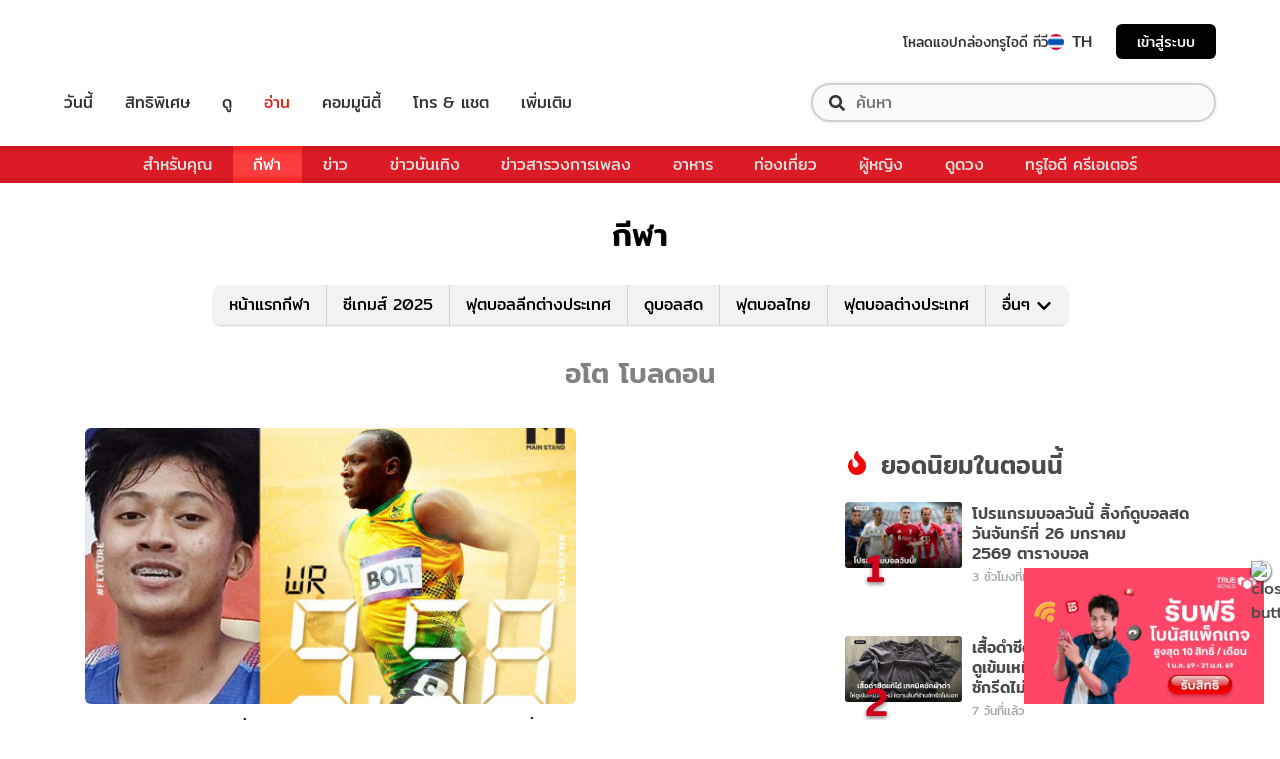

--- FILE ---
content_type: text/html; charset=utf-8
request_url: https://sport.trueid.net/tag/%E0%B8%AD%E0%B9%82%E0%B8%95%20%E0%B9%82%E0%B8%9A%E0%B8%A5%E0%B8%94%E0%B8%AD%E0%B8%99
body_size: 23823
content:
<!DOCTYPE html><html lang="th"><head><script type="text/javascript" src="https://fn.dmpcdn.com/TrueIDWeb/Ads/PWT.js"></script><meta charSet="utf-8"/><meta name="viewport" content="width=device-width, initial-scale=1, shrink-to-fit=no"/><meta name="format-detection" content="telephone=no"/><link rel="manifest" href="/manifest.json" crossorigin="use-credentials"/><link rel="apple-touch-icon" href="/static/images/trueid-logo-192x192.png"/><meta name="theme-color" content="#317EFB"/><link rel="icon" type="image/png" sizes="32x32" href="/static/favicon-32x32.png"/><link rel="icon" type="image/png" sizes="96x96" href="/static/favicon-96x96.png"/><link rel="icon" type="image/png" sizes="16x16" href="/static/favicon-16x16.png"/><link rel="shortcut icon" href="/static/favicon.ico" type="image/x-icon"/><style>
  @font-face {
    font-family: 'Mitr';
    font-style: normal;
    font-weight: 300;
    src: local('Mitr Light'), local('Mitr-Light'), url(/static/fonts/pxiEypw5ucZF8ZcaJIPecmNE.woff2) format('woff2');
    unicode-range: U+0E01-0E5B, U+200C-200D, U+25CC;
    font-display: swap;
  }

  @font-face {
    font-family: 'Mitr';
    font-style: normal;
    font-weight: 300;
    src: local('Mitr Light'), local('Mitr-Light'), url(/static/fonts/pxiEypw5ucZF8ZcaJJjecmNE.woff2) format('woff2');
    unicode-range: U+0102-0103, U+0110-0111, U+1EA0-1EF9, U+20AB;
    font-display: swap;
  }

  @font-face {
    font-family: 'Mitr';
    font-style: normal;
    font-weight: 300;
    src: local('Mitr Light'), local('Mitr-Light'), url(/static/fonts/pxiEypw5ucZF8ZcaJJnecmNE.woff2) format('woff2');
    unicode-range: U+0100-024F, U+0259, U+1E00-1EFF, U+2020, U+20A0-20AB, U+20AD-20CF, U+2113, U+2C60-2C7F, U+A720-A7FF;
    font-display: swap;
  }

  @font-face {
    font-family: 'Mitr';
    font-style: normal;
    font-weight: 300;
    src: local('Mitr Light'), local('Mitr-Light'), url(/static/fonts/pxiEypw5ucZF8ZcaJJfecg.woff2) format('woff2');
    unicode-range: U+0000-00FF, U+0131, U+0152-0153, U+02BB-02BC, U+02C6, U+02DA, U+02DC, U+2000-206F, U+2074, U+20AC, U+2122, U+2191, U+2193, U+2212, U+2215, U+FEFF, U+FFFD;
    font-display: swap;
  }

  @font-face {
    font-family: 'Mitr';
    font-style: normal;
    font-weight: 400;
    src: local('Mitr Regular'), local('Mitr-Regular'), url(/static/fonts/pxiLypw5ucZF-Sg4Maj_.woff2) format('woff2');
    unicode-range: U+0E01-0E5B, U+200C-200D, U+25CC;
    font-display: swap;
  }

  @font-face {
    font-family: 'Mitr';
    font-style: normal;
    font-weight: 400;
    src: local('Mitr Regular'), local('Mitr-Regular'), url(/static/fonts/pxiLypw5ucZF-TM4Maj_.woff2) format('woff2');
    unicode-range: U+0102-0103, U+0110-0111, U+1EA0-1EF9, U+20AB;
    font-display: swap;
  }

  @font-face {
    font-family: 'Mitr';
    font-style: normal;
    font-weight: 400;
    src: local('Mitr Regular'), local('Mitr-Regular'), url(/static/fonts/pxiLypw5ucZF-TI4Maj_.woff2) format('woff2');
    unicode-range: U+0100-024F, U+0259, U+1E00-1EFF, U+2020, U+20A0-20AB, U+20AD-20CF, U+2113, U+2C60-2C7F, U+A720-A7FF;
    font-display: swap;
  }

  @font-face {
    font-family: 'Mitr';
    font-style: normal;
    font-weight: 400;
    src: local('Mitr Regular'), local('Mitr-Regular'), url(/static/fonts/pxiLypw5ucZF-Tw4MQ.woff2) format('woff2');
    unicode-range: U+0000-00FF, U+0131, U+0152-0153, U+02BB-02BC, U+02C6, U+02DA, U+02DC, U+2000-206F, U+2074, U+20AC, U+2122, U+2191, U+2193, U+2212, U+2215, U+FEFF, U+FFFD;
    font-display: swap;
  }

  @font-face {
    font-family: 'Mitr';
    font-style: normal;
    font-weight: 500;
    src: local('Mitr Medium'), local('Mitr-Medium'), url(/static/fonts/pxiEypw5ucZF8c8bJIPecmNE.woff2) format('woff2');
    unicode-range: U+0E01-0E5B, U+200C-200D, U+25CC;
    font-display: swap;
  }

  @font-face {
    font-family: 'Mitr';
    font-style: normal;
    font-weight: 500;
    src: local('Mitr Medium'), local('Mitr-Medium'), url(/static/fonts/pxiEypw5ucZF8c8bJJjecmNE.woff2) format('woff2');
    unicode-range: U+0102-0103, U+0110-0111, U+1EA0-1EF9, U+20AB;
    font-display: swap;
  }

  @font-face {
    font-family: 'Mitr';
    font-style: normal;
    font-weight: 500;
    src: local('Mitr Medium'), local('Mitr-Medium'), url(/static/fonts/pxiEypw5ucZF8c8bJJnecmNE.woff2) format('woff2');
    unicode-range: U+0100-024F, U+0259, U+1E00-1EFF, U+2020, U+20A0-20AB, U+20AD-20CF, U+2113, U+2C60-2C7F, U+A720-A7FF;
    font-display: swap;
  }

  @font-face {
    font-family: 'Mitr';
    font-style: normal;
    font-weight: 500;
    src: local('Mitr Medium'), local('Mitr-Medium'), url(/static/fonts/pxiEypw5ucZF8c8bJJfecg.woff2) format('woff2');
    unicode-range: U+0000-00FF, U+0131, U+0152-0153, U+02BB-02BC, U+02C6, U+02DA, U+02DC, U+2000-206F, U+2074, U+20AC, U+2122, U+2191, U+2193, U+2212, U+2215, U+FEFF, U+FFFD;
    font-display: swap;
  }

  @font-face {
    font-family: 'Mitr';
    font-style: normal;
    font-weight: 600;
    src: local('Mitr SemiBold'), local('Mitr-SemiBold'), url(/static/fonts/pxiEypw5ucZF8eMcJIPecmNE.woff2) format('woff2');
    unicode-range: U+0E01-0E5B, U+200C-200D, U+25CC;
    font-display: swap;
  }

  @font-face {
    font-family: 'Mitr';
    font-style: normal;
    font-weight: 600;
    src: local('Mitr SemiBold'), local('Mitr-SemiBold'), url(/static/fonts/pxiEypw5ucZF8eMcJJjecmNE.woff2) format('woff2');
    unicode-range: U+0102-0103, U+0110-0111, U+1EA0-1EF9, U+20AB;
    font-display: swap;
  }

  @font-face {
    font-family: 'Mitr';
    font-style: normal;
    font-weight: 600;
    src: local('Mitr SemiBold'), local('Mitr-SemiBold'), url(/static/fonts/pxiEypw5ucZF8eMcJJnecmNE.woff2) format('woff2');
    unicode-range: U+0100-024F, U+0259, U+1E00-1EFF, U+2020, U+20A0-20AB, U+20AD-20CF, U+2113, U+2C60-2C7F, U+A720-A7FF;
    font-display: swap;
  }

  @font-face {
    font-family: 'Mitr';
    font-style: normal;
    font-weight: 600;
    src: local('Mitr SemiBold'), local('Mitr-SemiBold'), url(/static/fonts/pxiEypw5ucZF8eMcJJfecg.woff2) format('woff2');
    unicode-range: U+0000-00FF, U+0131, U+0152-0153, U+02BB-02BC, U+02C6, U+02DA, U+02DC, U+2000-206F, U+2074, U+20AC, U+2122, U+2191, U+2193, U+2212, U+2215, U+FEFF, U+FFFD;
    font-display: swap;
  }

  @font-face {
    font-family: 'Pridi';
    font-style: normal;
    font-weight: 200;
    src: local('Pridi ExtraLight'), local('Pridi-ExtraLight'), url(/static/fonts/2sDdZG5JnZLfkc1SiH0wT0CEAg.woff2) format('woff2');
    unicode-range: U+0E01-0E5B, U+200C-200D, U+25CC;
    font-display: swap;
  }

  @font-face {
    font-family: 'Pridi';
    font-style: normal;
    font-weight: 200;
    src: local('Pridi ExtraLight'), local('Pridi-ExtraLight'), url(/static/fonts/2sDdZG5JnZLfkc1SiH0rT0CEAg.woff2) format('woff2');
    unicode-range: U+0102-0103, U+0110-0111, U+1EA0-1EF9, U+20AB;
    font-display: swap;
  }

  @font-face {
    font-family: 'Pridi';
    font-style: normal;
    font-weight: 200;
    src: local('Pridi ExtraLight'), local('Pridi-ExtraLight'), url(/static/fonts/2sDdZG5JnZLfkc1SiH0qT0CEAg.woff2) format('woff2');
    unicode-range: U+0100-024F, U+0259, U+1E00-1EFF, U+2020, U+20A0-20AB, U+20AD-20CF, U+2113, U+2C60-2C7F, U+A720-A7FF;
    font-display: swap;
  }

  @font-face {
    font-family: 'Pridi';
    font-style: normal;
    font-weight: 200;
    src: local('Pridi ExtraLight'), local('Pridi-ExtraLight'), url(/static/fonts/2sDdZG5JnZLfkc1SiH0kT0A.woff2) format('woff2');
    unicode-range: U+0000-00FF, U+0131, U+0152-0153, U+02BB-02BC, U+02C6, U+02DA, U+02DC, U+2000-206F, U+2074, U+20AC, U+2122, U+2191, U+2193, U+2212, U+2215, U+FEFF, U+FFFD;
    font-display: swap;
  }

  @font-face {
    font-family: 'Pridi';
    font-style: normal;
    font-weight: 300;
    src: local('Pridi Light'), local('Pridi-Light'), url(/static/fonts/2sDdZG5JnZLfkc02i30wT0CEAg.woff2) format('woff2');
    unicode-range: U+0E01-0E5B, U+200C-200D, U+25CC;
    font-display: swap;
  }

  @font-face {
    font-family: 'Pridi';
    font-style: normal;
    font-weight: 300;
    src: local('Pridi Light'), local('Pridi-Light'), url(/static/fonts/2sDdZG5JnZLfkc02i30rT0CEAg.woff2) format('woff2');
    unicode-range: U+0102-0103, U+0110-0111, U+1EA0-1EF9, U+20AB;
    font-display: swap;
  }

  @font-face {
    font-family: 'Pridi';
    font-style: normal;
    font-weight: 300;
    src: local('Pridi Light'), local('Pridi-Light'), url(/static/fonts/2sDdZG5JnZLfkc02i30qT0CEAg.woff2) format('woff2');
    unicode-range: U+0100-024F, U+0259, U+1E00-1EFF, U+2020, U+20A0-20AB, U+20AD-20CF, U+2113, U+2C60-2C7F, U+A720-A7FF;
    font-display: swap;
  }

  @font-face {
    font-family: 'Pridi';
    font-style: normal;
    font-weight: 300;
    src: local('Pridi Light'), local('Pridi-Light'), url(/static/fonts/2sDdZG5JnZLfkc02i30kT0A.woff2) format('woff2');
    unicode-range: U+0000-00FF, U+0131, U+0152-0153, U+02BB-02BC, U+02C6, U+02DA, U+02DC, U+2000-206F, U+2074, U+20AC, U+2122, U+2191, U+2193, U+2212, U+2215, U+FEFF, U+FFFD;
    font-display: swap;
  }

  @font-face {
    font-family: 'Pridi';
    font-style: normal;
    font-weight: 400;
    src: local('Pridi Regular'), local('Pridi-Regular'), url(/static/fonts/2sDQZG5JnZLfkcWJqWgbbg.woff2) format('woff2');
    unicode-range: U+0E01-0E5B, U+200C-200D, U+25CC;
    font-display: swap;
  }

  @font-face {
    font-family: 'Pridi';
    font-style: normal;
    font-weight: 400;
    src: local('Pridi Regular'), local('Pridi-Regular'), url(/static/fonts/2sDQZG5JnZLfkcWSqWgbbg.woff2) format('woff2');
    unicode-range: U+0102-0103, U+0110-0111, U+1EA0-1EF9, U+20AB;
    font-display: swap;
  }

  @font-face {
    font-family: 'Pridi';
    font-style: normal;
    font-weight: 400;
    src: local('Pridi Regular'), local('Pridi-Regular'), url(/static/fonts/2sDQZG5JnZLfkcWTqWgbbg.woff2) format('woff2');
    unicode-range: U+0100-024F, U+0259, U+1E00-1EFF, U+2020, U+20A0-20AB, U+20AD-20CF, U+2113, U+2C60-2C7F, U+A720-A7FF;
    font-display: swap;
  }

  @font-face {
    font-family: 'Pridi';
    font-style: normal;
    font-weight: 400;
    src: local('Pridi Regular'), local('Pridi-Regular'), url(/static/fonts/2sDQZG5JnZLfkcWdqWg.woff2) format('woff2');
    unicode-range: U+0000-00FF, U+0131, U+0152-0153, U+02BB-02BC, U+02C6, U+02DA, U+02DC, U+2000-206F, U+2074, U+20AC, U+2122, U+2191, U+2193, U+2212, U+2215, U+FEFF, U+FFFD;
    font-display: swap;
  }

  @font-face {
    font-family: 'Pridi';
    font-style: normal;
    font-weight: 600;
    src: local('Pridi SemiBold'), local('Pridi-SemiBold'), url(/static/fonts/2sDdZG5JnZLfkc1CjX0wT0CEAg.woff2) format('woff2');
    unicode-range: U+0E01-0E5B, U+200C-200D, U+25CC;
    font-display: swap;
  }

  @font-face {
    font-family: 'Pridi';
    font-style: normal;
    font-weight: 600;
    src: local('Pridi SemiBold'), local('Pridi-SemiBold'), url(/static/fonts/2sDdZG5JnZLfkc1CjX0rT0CEAg.woff2) format('woff2');
    unicode-range: U+0102-0103, U+0110-0111, U+1EA0-1EF9, U+20AB;
    font-display: swap;
  }

  @font-face {
    font-family: 'Pridi';
    font-style: normal;
    font-weight: 600;
    src: local('Pridi SemiBold'), local('Pridi-SemiBold'), url(/static/fonts/2sDdZG5JnZLfkc1CjX0qT0CEAg.woff2) format('woff2');
    unicode-range: U+0100-024F, U+0259, U+1E00-1EFF, U+2020, U+20A0-20AB, U+20AD-20CF, U+2113, U+2C60-2C7F, U+A720-A7FF;
    font-display: swap;
  }

  @font-face {
    font-family: 'Pridi';
    font-style: normal;
    font-weight: 600;
    src: local('Pridi SemiBold'), local('Pridi-SemiBold'), url(/static/fonts/2sDdZG5JnZLfkc1CjX0kT0A.woff2) format('woff2');
    unicode-range: U+0000-00FF, U+0131, U+0152-0153, U+02BB-02BC, U+02C6, U+02DA, U+02DC, U+2000-206F, U+2074, U+20AC, U+2122, U+2191, U+2193, U+2212, U+2215, U+FEFF, U+FFFD;
    font-display: swap;
  }

  @font-face {
    font-family: 'SukhumwitTadmai';
    font-style: normal;
    font-weight: 400;
    src: url(/static/fonts/SukhumvitTadmai-Text.ttf) format('truetype');
    font-display: swap;
  }

  @font-face {
    font-family: 'SukhumwitTadmai';
    font-style: normal;
    font-weight: 600;
    src: url(/static/fonts/SukhumvitTadmai-Bold.ttf) format('truetype');
    font-display: swap;
  }
</style><link rel="stylesheet" href="https://maxcdn.bootstrapcdn.com/bootstrap/4.4.1/css/bootstrap.min.css"/><script type="text/javascript" src="/static/newrelic/prod.js"></script><link rel="preload" href="https://accounts.trueid.net/assets/trueid/css/fancybox/jquery.fancybox.css?v=2.1.5" as="style"/><script async="" src="https://platform.twitter.com/widgets.js"></script><meta name="viewport" content="width=device-width"/><meta charSet="utf-8"/><title>ข่าวกีฬา อโต โบลดอน วันนี้ล่าสุด อัปเดตข่าวอโต โบลดอน ล่าสุด</title><meta name="description" content="รวมข่าวกีฬาเกี่ยวกับ อโต โบลดอน ข่าว อโต โบลดอน ล่าสุด วันนี้ ข่าวมวย ข่าวฟุตบอล ผลบอล ผลบอลสด ตารางบอล ตารางมวย และ กีฬาอื่นๆ ตลอด 24 ชม."/><meta name="keywords" content="อโต โบลดอน"/><link rel="canonical" href="https://sport.trueid.net/tag/อโต โบลดอน"/><meta property="fb:app_id" content="590473014881472"/><meta property="og:locale" content="en_US"/><meta property="og:type" content="article"/><meta property="og:title" content="ข่าวกีฬา อโต โบลดอน วันนี้ล่าสุด อัปเดตข่าวอโต โบลดอน ล่าสุด"/><meta property="og:description" content="รวมข่าวกีฬาเกี่ยวกับ อโต โบลดอน ข่าว อโต โบลดอน ล่าสุด วันนี้ ข่าวมวย ข่าวฟุตบอล ผลบอล ผลบอลสด ตารางบอล ตารางมวย และ กีฬาอื่นๆ ตลอด 24 ชม."/><meta property="og:url" content="https://sport.trueid.net/tag/อโต โบลดอน"/><meta property="og:site_name" content="https://sport.trueid.net"/><meta property="og:image" content="https://fn.dmpcdn.com/TrueIDWeb/images/og-image-trueid.png"/><meta property="og:image:width" content="620"/><meta property="og:image:height" content="478"/><meta property="article:publisher" content="https://www.facebook.com/TrueID.Official/"/><meta property="article:author" content="https://www.facebook.com/TrueIDLifestyle/"/><meta property="article:tag" content="อโต โบลดอน"/><meta property="article:section" content="Entertainment"/><meta name="twitter:card" content="summary_large_image"/><meta name="twitter:site" content="TrueID"/><meta name="twitter:title" content="ข่าวกีฬา อโต โบลดอน วันนี้ล่าสุด อัปเดตข่าวอโต โบลดอน ล่าสุด"/><meta name="twitter:description" content="รวมข่าวกีฬาเกี่ยวกับ อโต โบลดอน ข่าว อโต โบลดอน ล่าสุด วันนี้ ข่าวมวย ข่าวฟุตบอล ผลบอล ผลบอลสด ตารางบอล ตารางมวย และ กีฬาอื่นๆ ตลอด 24 ชม."/><meta name="twitter:image" content="https://fn.dmpcdn.com/TrueIDWeb/images/og-image-trueid.png"/><meta name="line:title" content="ข่าวกีฬา อโต โบลดอน วันนี้ล่าสุด อัปเดตข่าวอโต โบลดอน ล่าสุด"/><meta name="line:description" content="รวมข่าวกีฬาเกี่ยวกับ อโต โบลดอน ข่าว อโต โบลดอน ล่าสุด วันนี้ ข่าวมวย ข่าวฟุตบอล ผลบอล ผลบอลสด ตารางบอล ตารางมวย และ กีฬาอื่นๆ ตลอด 24 ชม."/><meta name="line:image" content="https://fn.dmpcdn.com/TrueIDWeb/images/og-image-trueid.png"/><script type="application/ld+json">{"@context":"https://schema.org","@type":"BreadcrumbList","itemListElement":[{"@type":"ListItem","position":1,"item":{"@id":"https://sport.trueid.net","name":"TrueID Sport"}},null,null,{"@type":"ListItem","position":2,"item":{"@id":"https://sport.trueid.net/tag/อโต โบลดอน","name":"ข่าวกีฬา อโต โบลดอน วันนี้ล่าสุด อัปเดตข่าวอโต โบลดอน ล่าสุด"}}]}</script><meta name="next-head-count" content="29"/><link rel="preload" href="/_next/static/css/42a8af9e484bb3061abf0f9a2fee6263d10e732d_CSS.5f3d7fc8.chunk.css" as="style"/><link rel="stylesheet" href="/_next/static/css/42a8af9e484bb3061abf0f9a2fee6263d10e732d_CSS.5f3d7fc8.chunk.css"/><link rel="preload" href="/_next/static/d0d0481/pages/_app.js" as="script"/><link rel="preload" href="/_next/static/d0d0481/pages/categories.js" as="script"/><link rel="preload" href="/_next/static/chunks/205be671.7b110b77c8b1cbd235ff.js" as="script"/><link rel="preload" href="/_next/static/chunks/d3aea76c.4137eeccd3ca4e165d34.js" as="script"/><link rel="preload" href="/_next/static/chunks/commons.6dae9937cf949b3edd6d.js" as="script"/><link rel="preload" href="/_next/static/chunks/2c7fda65565319541d77c2cb8ca4bf2c7a47821c.af446b0d82deb4d61155.js" as="script"/><link rel="preload" href="/_next/static/chunks/94.c13417506051a88e0f86.js" as="script"/><link rel="preload" href="/_next/static/chunks/f8cce8635ec3e3c63ed2debdff7e603114406e6e.a3ea208aa4b7c6886e1a.js" as="script"/><link rel="preload" href="/_next/static/chunks/106.855cebd35ea45cd7afd0.js" as="script"/><link rel="preload" href="/_next/static/runtime/webpack-f907bf99b3b23b6f1563.js" as="script"/><link rel="preload" href="/_next/static/chunks/framework.baae066a1d33c8c50a37.js" as="script"/><link rel="preload" href="/_next/static/chunks/ac8777ef.27c3be004d4dec811249.js" as="script"/><link rel="preload" href="/_next/static/chunks/c78d26b1.d744dabf304a005b5d33.js" as="script"/><link rel="preload" href="/_next/static/chunks/commons.6dae9937cf949b3edd6d.js" as="script"/><link rel="preload" href="/_next/static/chunks/d5b4446aee3342c3cb3753113676d08b3ed54184.89342a4f0e30740cab01.js" as="script"/><link rel="preload" href="/_next/static/chunks/406c08d049b910a11b758667ccc249211995efc3.fbdb660d2cfca175047f.js" as="script"/><link rel="preload" href="/_next/static/chunks/532d3c4a8648dc5ac83f10ced201727ff92c27bc.cacd2f09b21ce160705f.js" as="script"/><link rel="preload" href="/_next/static/chunks/ac8c33d63ec0df60c83750b8804556841dcbfcc7.272d65ec0fe3afe22bda.js" as="script"/><link rel="preload" href="/_next/static/chunks/3e7f6e22fff16f5bd9027d10543395e71ad3326c.b74c6790bb17aeff1efc.js" as="script"/><link rel="preload" href="/_next/static/chunks/641926f1ed01d82bd4758a5a0962b2da42a0567d.7750c0840f5a0b317d50.js" as="script"/><link rel="preload" href="/_next/static/chunks/eb5502c196351f33e2b3c03e7a34e50f249b89fb.ac36a21d07173bc461e3.js" as="script"/><link rel="preload" href="/_next/static/runtime/main-161c0210461e55c8be39.js" as="script"/><link rel="preload" href="/_next/static/chunks/883ad0bf.62d10a70b0ef5b47d59c.js" as="script"/><link rel="preload" href="/_next/static/chunks/a32f6d6e.c2ae3c104f1cebbb37b9.js" as="script"/><link rel="preload" href="/_next/static/chunks/2c7fda65565319541d77c2cb8ca4bf2c7a47821c.af446b0d82deb4d61155.js" as="script"/><link rel="preload" href="/_next/static/chunks/fb73ffb2648ce65922cafd42f86f99fc25dac4be.4e37391e338ce3f829de.js" as="script"/><link rel="preload" href="/_next/static/chunks/892d6da4ca7a3a3d11fd50c0085a8291efdf1095.75f258760cee83e2116a.js" as="script"/><link rel="preload" href="/_next/static/chunks/a97fb322c66426679b4d9ea84fabcf5411a3bfca.58a86d494e64e268ce82.js" as="script"/><link rel="preload" href="/_next/static/chunks/67f2fc9d8c479e774cc18597d6a9f31de9a921c4.2a110ea4e9e06fedf8cc.js" as="script"/><link rel="preload" href="/_next/static/chunks/37e5f9585e2599c2d03526113085331fb7cc6cc4.cb45ea043fc75f8b4fe6.js" as="script"/><link rel="preload" href="/_next/static/chunks/bccc834319c0882130f64cd10d7346ab946fd2c0.e0357db7b918fab6b305.js" as="script"/><link rel="preload" href="/_next/static/chunks/42a8af9e484bb3061abf0f9a2fee6263d10e732d.641a3038eb033b67305a.js" as="script"/><link rel="preload" href="/_next/static/chunks/42a8af9e484bb3061abf0f9a2fee6263d10e732d_CSS.9f99000affa934170af5.js" as="script"/><style id="__jsx-1101825769">#nprogress{pointer-events:none;}#nprogress .bar{background:#eb232a;position:fixed;z-index:1031;top:0;left:0;width:100%;height:5px;}#nprogress .peg{display:block;position:absolute;right:0px;width:100px;height:100%;box-shadow:0 0 10px #eb232a,0 0 5px #eb232a;opacity:1;-webkit-transform:rotate(3deg) translate(0px,-4px);-ms-transform:rotate(3deg) translate(0px,-4px);-webkit-transform:rotate(3deg) translate(0px,-4px);-ms-transform:rotate(3deg) translate(0px,-4px);transform:rotate(3deg) translate(0px,-4px);}#nprogress .spinner{display:'block';position:fixed;z-index:1031;top:15px;right:15px;}#nprogress .spinner-icon{width:18px;height:18px;box-sizing:border-box;border:solid 2px transparent;border-top-color:#eb232a;border-left-color:#eb232a;border-radius:50%;-webkit-animation:nprogresss-spinner 400ms linear infinite;-webkit-animation:nprogress-spinner 400ms linear infinite;animation:nprogress-spinner 400ms linear infinite;}.nprogress-custom-parent{overflow:hidden;position:relative;}.nprogress-custom-parent #nprogress .spinner,.nprogress-custom-parent #nprogress .bar{position:absolute;}@-webkit-keyframes nprogress-spinner{0%{-webkit-transform:rotate(0deg);}100%{-webkit-transform:rotate(360deg);}}@-webkit-keyframes nprogress-spinner{0%{-webkit-transform:rotate(0deg);-ms-transform:rotate(0deg);transform:rotate(0deg);}100%{-webkit-transform:rotate(360deg);-ms-transform:rotate(360deg);transform:rotate(360deg);}}@keyframes nprogress-spinner{0%{-webkit-transform:rotate(0deg);-ms-transform:rotate(0deg);transform:rotate(0deg);}100%{-webkit-transform:rotate(360deg);-ms-transform:rotate(360deg);transform:rotate(360deg);}}</style><style data-styled="" data-styled-version="5.3.11">.korseV{width:100%;padding-right:15px;padding-left:15px;margin-right:auto;margin-left:auto;}/*!sc*/
@media (min-width:576px){.korseV{max-width:540px;}}/*!sc*/
@media (min-width:768px){.korseV{max-width:720px;}}/*!sc*/
@media (min-width:992px){.korseV{max-width:960px;}}/*!sc*/
@media (min-width:1200px){.korseV{max-width:1140px;}}/*!sc*/
data-styled.g1[id="sc-aXZVg"]{content:"korseV,"}/*!sc*/
.clseDw{display:-ms-flexbox;display:-webkit-box;display:-webkit-flex;display:-ms-flexbox;display:flex;-ms-flex-wrap:wrap;-webkit-flex-wrap:wrap;-ms-flex-wrap:wrap;flex-wrap:wrap;margin-right:-15px;margin-left:-15px;}/*!sc*/
data-styled.g2[id="sc-gEvEer"]{content:"clseDw,"}/*!sc*/
.egXGAt{position:relative;width:100%;min-height:1px;padding-right:15px;padding-left:15px;}/*!sc*/
@media (min-width:992px){.egXGAt{-ms-flex:0 0 66.66666666666667%;-webkit-flex:0 0 66.66666666666667%;-ms-flex:0 0 66.66666666666667%;flex:0 0 66.66666666666667%;max-width:66.66666666666667%;}}/*!sc*/
.dpcHmm{position:relative;width:100%;min-height:1px;padding-right:15px;padding-left:15px;}/*!sc*/
@media (min-width:992px){.dpcHmm{-ms-flex:0 0 33.333333333333336%;-webkit-flex:0 0 33.333333333333336%;-ms-flex:0 0 33.333333333333336%;flex:0 0 33.333333333333336%;max-width:33.333333333333336%;}}/*!sc*/
data-styled.g3[id="sc-eqUAAy"]{content:"egXGAt,dpcHmm,"}/*!sc*/
.LRkVW{display:inline-block;vertical-align:middle;overflow:hidden;}/*!sc*/
data-styled.g5[id="StyledIconBase-ea9ulj-0"]{content:"LRkVW,"}/*!sc*/
*,*::before,*::after{box-sizing:border-box;}/*!sc*/
ul[class],ol[class]{padding:0;}/*!sc*/
body,h1,h2,h3,h4,p,ul[class],ol[class],li,figure,figcaption,blockquote,dl,dd{margin:0;}/*!sc*/
.asideContent{position:absolute !important;right:0;padding-top:2em;}/*!sc*/
.asideContent .dropdown,.asideContent ul[class]{box-shadow:0 2px 6px 0 rgba(0,0,0,0.5);border-radius:6px 6px 6px 6px;}/*!sc*/
@media (max-width:574px){.asideContent{display:none;}}/*!sc*/
@media (min-width:576px){.asideContent{display:none;}}/*!sc*/
@media (min-width:992px){.asideContent{display:block;}}/*!sc*/
.asideContentMobile{margin-top:30px;margin-bottom:30px;}/*!sc*/
.asideContentMobile ul[class]{box-shadow:0 2px 6px 0 rgba(0,0,0,0.5);border-radius:0 0 6px 6px;}/*!sc*/
@media (max-width:574px){.asideContentMobile{display:block;}}/*!sc*/
@media (min-width:576px){.asideContentMobile{display:block;}}/*!sc*/
@media (min-width:992px){.asideContentMobile{display:none;}}/*!sc*/
@media (max-width:574px){.asideDetailComponent{display:none;}}/*!sc*/
@media (min-width:576px){.asideDetailComponent{display:none;}}/*!sc*/
@media (min-width:992px){.asideDetailComponent{display:block;}}/*!sc*/
@media (max-width:574px){.asideDetailComponentMobile{display:block;}}/*!sc*/
@media (min-width:576px){.asideDetailComponentMobile{display:block;}}/*!sc*/
@media (min-width:992px){.asideDetailComponentMobile{display:none;}}/*!sc*/
.tablescoresMobile{padding-right:0px;padding-left:0px;}/*!sc*/
@media (max-width:574px){.tablescoresMobile{display:block;}}/*!sc*/
@media (min-width:576px){.tablescoresMobile{display:block;}}/*!sc*/
@media (min-width:992px){.tablescoresMobile{display:none;}}/*!sc*/
@media (max-width:574px){.tablescores{display:none;}}/*!sc*/
@media (min-width:576px){.tablescores{display:none;}}/*!sc*/
@media (min-width:992px){.tablescores{display:block;}}/*!sc*/
body{color:#4b4b4b;background-color:#ffffff;font-family:'Mitr',sans-serif;min-height:100vh;-webkit-scroll-behavior:smooth;-moz-scroll-behavior:smooth;-ms-scroll-behavior:smooth;scroll-behavior:smooth;text-rendering:optimizeSpeed;line-height:1.5;}/*!sc*/
body .modal{overflow-x:hidden !important;overflow-y:hidden !important;}/*!sc*/
body .modal-dialog{max-width:450px;}/*!sc*/
@media (max-width:768px){body .modal-dialog{max-width:400px;}}/*!sc*/
body .modal-content{padding:0.5rem 1rem 1.5rem;border-radius:8px;}/*!sc*/
body .modal-content .modal-header{border:0;padding:0;}/*!sc*/
body .modal-content .modal-header .close{font-weight:300;font-size:2rem;}/*!sc*/
body .modal-content .modal-body{display:-webkit-box;display:-webkit-flex;display:-ms-flexbox;display:flex;-webkit-flex-direction:column;-ms-flex-direction:column;flex-direction:column;-webkit-flex-wrap:wrap;-ms-flex-wrap:wrap;flex-wrap:wrap;-webkit-align-items:center;-webkit-box-align:center;-ms-flex-align:center;align-items:center;padding:0 1rem 1rem;}/*!sc*/
body .modal-content .modal-body img{width:150px;height:150px;margin-bottom:5px;}/*!sc*/
@media (max-width:425px){body .modal-content .modal-body img{width:120px;height:120px;}}/*!sc*/
body .modal-content .modal-body h1{margin-bottom:5px;}/*!sc*/
body .modal-content .modal-body h1.success{color:#6ec8a1;}/*!sc*/
body .modal-content .modal-body h1.fail{color:#e94757;}/*!sc*/
body .modal-content .modal-body span{font-size:1.2rem;text-align:center;color:#000000;}/*!sc*/
body .modal-content .modal-body span.campaign-disable{margin:5rem 0;line-height:3rem;}/*!sc*/
body .modal-content .modal-footer{border:0;padding:0;-webkit-box-pack:center;-webkit-justify-content:center;-ms-flex-pack:center;justify-content:center;-webkit-flex-direction:column;-ms-flex-direction:column;flex-direction:column;}/*!sc*/
body .modal-content .modal-footer a{font-size:20px;margin-top:1.5rem;line-height:0.9em;color:#df1400;-webkit-text-decoration:underline;text-decoration:underline;}/*!sc*/
ul[class],ol[class]{list-style:none;}/*!sc*/
a{cursor:pointer;-webkit-text-decoration:none;text-decoration:none;}/*!sc*/
a:not([class]){-webkit-text-decoration-skip-ink:auto;text-decoration-skip-ink:auto;}/*!sc*/
a:hover,a:active,a:focus{-webkit-text-decoration:none;text-decoration:none;}/*!sc*/
img{max-width:100%;display:block;}/*!sc*/
img{width:100%;}/*!sc*/
article > * + *{margin-top:1em;}/*!sc*/
input,button,textarea,select{font:inherit;}/*!sc*/
.categoryStyle{padding-right:0 !important;padding-left:0 !important;}/*!sc*/
@media (min-width:992px){.categoryStyle{padding-left:15px !important;}}/*!sc*/
@media (max-width:574px){.categoryStyle ul.slick-dots{top:60%;}}/*!sc*/
@media (min-width:576px){.categoryStyle ul.slick-dots{top:55%;}}/*!sc*/
@media (min-width:768px){.categoryStyle ul.slick-dots{top:70%;}}/*!sc*/
@media (min-width:992px){.categoryStyle ul.slick-dots{top:60%;}}/*!sc*/
@media (min-width:1200px){.categoryStyle ul.slick-dots{top:60%;}}/*!sc*/
@media (min-width:1540px){.categoryStyle ul.slick-dots{top:60%;}}/*!sc*/
@media (max-width:375px){.categoryStyle ul.slick-dots{top:55%;}}/*!sc*/
@media (max-width:320px){.categoryStyle ul.slick-dots{top:50%;}}/*!sc*/
@media (prefers-reduced-motion:reduce){*{-webkit-animation-duration:0.01ms !important;animation-duration:0.01ms !important;-webkit-animation-iteration-count:1 !important;animation-iteration-count:1 !important;-webkit-transition-duration:0.01ms !important;transition-duration:0.01ms !important;-webkit-scroll-behavior:auto !important;-moz-scroll-behavior:auto !important;-ms-scroll-behavior:auto !important;scroll-behavior:auto !important;}}/*!sc*/
.lang-box >.lang-list{display:none;}/*!sc*/
.lang-box >.lang-list .en-flag{display:none;}/*!sc*/
.lang-box >.lang-list.-actived{display:block;}/*!sc*/
.title{padding-top:4px;}/*!sc*/
.main-section{background-color:#ffffff;}/*!sc*/
.main-section .detail-bg-mobile{background-color:#e2e4e7;padding-right:30px;padding-bottom:30px;}/*!sc*/
.main-section .containerFullwidth{max-width:1400px;}/*!sc*/
.main-section .colNoPadding{padding-right:0;padding-left:0;}/*!sc*/
@media (max-width:574px){.main-section{margin-top:0rem;}}/*!sc*/
@media (min-width:576px){.main-section{margin-top:0rem;}}/*!sc*/
@media (min-width:992px){.main-section{margin-top:1.5rem;}}/*!sc*/
.noMargin-Top{margin-top:0;}/*!sc*/
@media (max-width:574px){.noti-bar~.main-section{margin-top:8rem;}}/*!sc*/
@media (min-width:576px){.noti-bar~.main-section{margin-top:8.4rem;}}/*!sc*/
@media (min-width:992px){.noti-bar~.main-section{margin-top:4rem;}}/*!sc*/
.section-line{background-image:linear-gradient(252deg,#e71007,#ad1716);height:2px;}/*!sc*/
.img-fluid{max-width:100%;height:auto;}/*!sc*/
body{text-rendering:optimizeSpeed;color:#4b4b4b;background-color:#ffffff;font-family:'Mitr',sans-serif;}/*!sc*/
img{width:100%;}/*!sc*/
a{cursor:pointer;}/*!sc*/
.header-h1{padding-top:0;padding-bottom:1rem;}/*!sc*/
.header-h1-epl{padding:1rem;}/*!sc*/
hr{border-top:1px solid #333;}/*!sc*/
@media screen and (min-width:320px) and (max-width:999px){.noti-bar~.wrapper.-spacing{margin-top:85px!important;}.-spacing{margin-top:5rem !important;}.right-half{padding-top:18px!important;}}/*!sc*/
.contentbox{padding-left:2.5rem;padding-right:2.5rem;padding-bottom:2.5rem;}/*!sc*/
@media (max-width:768px){.contentbox{padding-left:1rem;padding-right:1rem;}}/*!sc*/
.countview{font-size:0.75rem;color:#69747e;}/*!sc*/
.contentbox-article{max-width:1200px;margin:auto;}/*!sc*/
.left-half{-webkit-flex:1;-ms-flex:1;flex:1;width:50%;}/*!sc*/
.right-half{-webkit-flex:1;-ms-flex:1;flex:1;width:50%;text-align:right;padding-top:35px;}/*!sc*/
.right-half a{padding-left:25px;color:#d1d1d1;}/*!sc*/
.right-half a:hover{color:red;-webkit-text-decoration:underline!important;text-decoration:underline!important;}/*!sc*/
.right-half .active{color:red!important;-webkit-text-decoration:underline;text-decoration:underline;}/*!sc*/
.-centered{text-align:center;}/*!sc*/
.-mg-auto{margin:auto!important;}/*!sc*/
.-right{margin-left:1rem;}/*!sc*/
.-fix-bottom{position:absolute;right:0;left:0;bottom:0;margin-bottom:20px;}/*!sc*/
.wrapper{position:relative;max-width:100%;margin:0 auto;overflow:hidden;background-color:#ffffff;padding-bottom:2rem;}/*!sc*/
.pd-20{padding:20px;}/*!sc*/
button:focus{outline:none;}/*!sc*/
.d-flex{display:-webkit-box;display:-webkit-flex;display:-ms-flexbox;display:flex;}/*!sc*/
.mt-auto{margin-top:auto;}/*!sc*/
.border-top-gray{border-top:1px solid #333333;}/*!sc*/
.border-bottom-gray{border-bottom:1px solid #333333;}/*!sc*/
.title-section{font-family:'Mitr',sans-serif;font-weight:500;font-size:1.875rem;line-height:1.2em;color:#ffffff;display:block;margin:15px 0;padding:6px 13px 0px;position:relative;}/*!sc*/
.title-section .tvs-logo{position:relative;top:2px;vertical-align:baseline;}/*!sc*/
.title-section.-blue{color:#00b4b1;}/*!sc*/
.title-section:before{content:'';display:block;background:#287161;position:absolute;left:0px;top:0px;width:32px;height:2px;}/*!sc*/
.title-section:after{content:'';display:block;background:#287161;position:absolute;left:0px;top:0px;width:2px;height:32px;}/*!sc*/
.title-section.-txtdark{color:#555555;}/*!sc*/
.title-section.-txtdark:before,.title-section.-txtdark:after{background:#e2221a;}/*!sc*/
.title-section >.fas{font-size:26px;}/*!sc*/
.title-section .fa-crown{font-size:16px;}/*!sc*/
.title-section .badge-cmn{top:-4px;vertical-align:top;}/*!sc*/
.title-section.-noline:before,.title-section.-noline:after{display:none;}/*!sc*/
.category-header-h1{padding-top:1em;padding-bottom:0.5em;}/*!sc*/
.ads-position{text-align:center;}/*!sc*/
.ads-medal-position{background:linear-gradient(to bottom,#245da2,#225ea2);}/*!sc*/
.notfound-data{text-align:center;font-size:1.2rem !important;margin-top:1rem;}/*!sc*/
.shelfRight{margin:2em 0;-webkit-order:1;-ms-flex-order:1;order:1;}/*!sc*/
@media (min-width:992px){.shelfRight{-webkit-order:2;-ms-flex-order:2;order:2;}}/*!sc*/
.shelfLeft{-webkit-order:2;-ms-flex-order:2;order:2;}/*!sc*/
@media (min-width:992px){.shelfLeft{-webkit-order:1 !important;-ms-flex-order:1 !important;order:1 !important;}}/*!sc*/
.olympicMedalContainer{width:100%;padding:0;}/*!sc*/
@media (min-width:992px){.olympicMedalContainer{width:40%;}}/*!sc*/
.fantasyRankingContainer{width:100%;padding:0;}/*!sc*/
data-styled.g26[id="sc-global-cfgnPk1"]{content:"sc-global-cfgnPk1,"}/*!sc*/
.fzTRCe{overflow:hidden;border-radius:5px;overflow:hidden;}/*!sc*/
.fzTRCe .row-incard{height:100%;}/*!sc*/
.fzTRCe .icon{margin-top:auto;}/*!sc*/
.fzTRCe .fas{margin-right:5px;}/*!sc*/
.fzTRCe .countbox{font-size:0.75rem;color:#ffffff;display:-webkit-inline-box;display:-webkit-inline-flex;display:-ms-inline-flexbox;display:inline-flex;}/*!sc*/
.fzTRCe .detail{height:100%;display:-webkit-box;display:-webkit-flex;display:-ms-flexbox;display:flex;-webkit-flex-direction:column;-ms-flex-direction:column;flex-direction:column;-webkit-align-self:stretch;-ms-flex-item-align:stretch;align-self:stretch;-webkit-flex:1 1 auto;-ms-flex:1 1 auto;flex:1 1 auto;min-height:235px;padding:15px;}/*!sc*/
@media (max-width:1024px){.fzTRCe .detail{min-height:210px;}}/*!sc*/
@media (max-width:991px){.fzTRCe .detail{min-height:170px;}}/*!sc*/
@media (max-width:574px){.fzTRCe .detail{min-height:221px;}}/*!sc*/
.fzTRCe .detail .tag{font-weight:300;color:#ffffff;font-size:1.2rem;}/*!sc*/
.fzTRCe .detail .tag a{color:#ffffff;}/*!sc*/
.fzTRCe .detail .title{font-weight:400;font-size:1rem;color:#ffffff;}/*!sc*/
@media (max-width:574px){.fzTRCe .detail .title{font-size:0.85rem;margin:-0.5px;}}/*!sc*/
.fzTRCe .detail .partner-name{cursor:default;}/*!sc*/
.fzTRCe .thumb{margin:0;position:relative;display:block;width:100%;padding:0;border-radius:5px;overflow:hidden;}/*!sc*/
.fzTRCe .thumb:before{display:block;content:'';padding-top:56.25%;}/*!sc*/
.fzTRCe .thumb > *{position:absolute;top:0;bottom:0;left:inherit;width:100%;height:100% height:auto;border:0;}/*!sc*/
.fzTRCe .thumb img{width:100%;height:100%;}/*!sc*/
data-styled.g245[id="sc-dLMFU"]{content:"fzTRCe,"}/*!sc*/
.jROxdl{width:100%;height:auto;display:-webkit-box !important;display:-webkit-flex !important;display:-ms-flexbox !important;display:flex !important;-webkit-flex-direction:column;-ms-flex-direction:column;flex-direction:column;-webkit-align-self:stretch;-ms-flex-item-align:stretch;align-self:stretch;border-radius:5px;}/*!sc*/
.jROxdl .thumb-col{padding-right:0;}/*!sc*/
@media (max-width:425px){.jROxdl .thumb-col{padding-right:15px;}}/*!sc*/
@media (min-width:992px){.jROxdl .detail-col{padding-left:0;}}/*!sc*/
data-styled.g246[id="sc-eDPEul"]{content:"jROxdl,"}/*!sc*/
.dOIkhh .slick-slider{position:relative;display:block;box-sizing:border-box;-webkit-touch-callout:none;-webkit-user-select:none;-khtml-user-select:none;-moz-user-select:none;-ms-user-select:none;-webkit-user-select:none;-moz-user-select:none;-ms-user-select:none;user-select:none;-ms-touch-action:pan-y;touch-action:pan-y;-webkit-tap-highlight-color:transparent;}/*!sc*/
.dOIkhh .slick-slider:hover .slick-arrow{-webkit-transition:all 0.3s ease;transition:all 0.3s ease;}/*!sc*/
@media (max-width:574px){.dOIkhh .slick-slider:hover .slick-arrow{visibility:hidden;opacity:0;}}/*!sc*/
@media (min-width:576px){.dOIkhh .slick-slider:hover .slick-arrow{visibility:hidden;opacity:0;}}/*!sc*/
@media (min-width:992px){.dOIkhh .slick-slider:hover .slick-arrow{opacity:1;visibility:visible;}}/*!sc*/
.dOIkhh .slick-slider:hover .slick-disabled{visibility:hidden;opacity:0;}/*!sc*/
.dOIkhh .slick-list{position:relative;display:block;margin:0;padding:0;overflow:visible;}/*!sc*/
.dOIkhh .slick-list .RatioBox16by9{position:relative;}/*!sc*/
.dOIkhh .slick-list .RatioBox16by9::after{display:block;content:'';padding-bottom:56.25%;}/*!sc*/
.dOIkhh .slick-list .RatioBox16by9 img{position:absolute;left:0;top:0;width:100%;height:100%;}/*!sc*/
.dOIkhh .slick-list:focus{outline:none;}/*!sc*/
.dOIkhh .slick-list.dragging{cursor:pointer;cursor:hand;}/*!sc*/
.dOIkhh .slick-slider .slick-track,.dOIkhh .slick-slider .slick-list{-webkit-transform:translate3d(0,0,0);-moz-transform:translate3d(0,0,0);-ms-transform:translate3d(0,0,0);-o-transform:translate3d(0,0,0);-webkit-transform:translate3d(0,0,0);-ms-transform:translate3d(0,0,0);transform:translate3d(0,0,0);}/*!sc*/
.dOIkhh .slick-track{position:relative;left:0;top:0;display:-webkit-box;display:-webkit-flex;display:-ms-flexbox;display:flex;margin-left:auto;margin-right:auto;}/*!sc*/
.dOIkhh .slick-track:before,.dOIkhh .slick-track:after{content:'';display:table;}/*!sc*/
.dOIkhh .slick-track:after{clear:both;}/*!sc*/
.slick-loading .sc-eldPxv .slick-track{visibility:hidden;}/*!sc*/
.dOIkhh .slick-slide{float:left;-webkit-align-self:stretch;-ms-flex-item-align:stretch;align-self:stretch;display:-webkit-box;display:-webkit-flex;display:-ms-flexbox;display:flex;border-radius:5px;}/*!sc*/
[dir='rtl'] .sc-eldPxv .slick-slide{float:right;}/*!sc*/
.dOIkhh .slick-slide img{display:block;}/*!sc*/
.dOIkhh .slick-slide.slick-loading img{display:none;}/*!sc*/
.dOIkhh .slick-slide.dragging img{pointer-events:none;}/*!sc*/
.slick-initialized .sc-eldPxv .slick-slide{display:block;}/*!sc*/
.slick-loading .sc-eldPxv .slick-slide{visibility:hidden;}/*!sc*/
.slick-vertical .sc-eldPxv .slick-slide{display:block;height:auto;border:1px solid transparent;}/*!sc*/
.dOIkhh .slick-slide > div{width:100%;}/*!sc*/
.dOIkhh .slick-arrow.slick-hidden{display:none;}/*!sc*/
.dOIkhh .slick-dots{position:absolute;opacity:1;visibility:visible;text-align:center;left:0px;right:0px;-webkit-transition:all 0.4s ease 0s;transition:all 0.4s ease 0s;margin:0;}/*!sc*/
@media (max-width:574px){.dOIkhh .slick-dots{top:46%;}}/*!sc*/
@media (min-width:576px){.dOIkhh .slick-dots{top:48%;}}/*!sc*/
@media (min-width:768px){.dOIkhh .slick-dots{top:63%;}}/*!sc*/
@media (min-width:1200px){.dOIkhh .slick-dots{top:67%;}}/*!sc*/
@media (max-width:375px){.dOIkhh .slick-dots{top:41%;}}/*!sc*/
.dOIkhh .slick-dots li{display:inline-block;margin:0px 7px;}/*!sc*/
.dOIkhh .slick-dots li button{display:block;cursor:pointer;text-indent:-9999px;background-color:rgba(255,255,255,0.6);border-radius:5px;padding:0px;overflow:hidden;border-width:initial;border-style:none;border-color:initial;border-image:initial;outline:none;}/*!sc*/
@media (max-width:574px){.dOIkhh .slick-dots li button{width:7px;height:7px;}}/*!sc*/
@media (min-width:576px){.dOIkhh .slick-dots li button{width:10px;height:10px;}}/*!sc*/
.dOIkhh .slick-dots li.slick-active button{width:70px;background-color:rgb(255,255,255);-webkit-transition:all 0.5s ease-in-out 0s;transition:all 0.5s ease-in-out 0s;}/*!sc*/
data-styled.g247[id="sc-eldPxv"]{content:"dOIkhh,"}/*!sc*/
.hiWPCK{overflow:hidden;padding-right:0px;background-color:#ffffff;}/*!sc*/
@media (max-width:768px){.hiWPCK{padding:1em;}}/*!sc*/
data-styled.g250[id="sc-ikkxIA"]{content:"hiWPCK,"}/*!sc*/
.gODZZT{display:grid;grid-column-gap:16px;grid-row-gap:16px;margin-bottom:16px;grid-auto-columns:1fr;}/*!sc*/
@media (max-width:574px){.gODZZT{grid-template-areas: 'hero hero'  'item2 item3' 'item4 item5' 'item6 item7' 'item8 item9';}}/*!sc*/
@media (min-width:576px){.gODZZT{grid-template-areas: 'hero hero'  'item2 item3' 'item4 item5' 'item6 item7' 'item8 item9';}}/*!sc*/
@media (min-width:992px){.gODZZT{grid-template-areas: 'hero hero item2 '  'hero hero item3 '  'item4 item5 item6' 'item7 item8 item9';}}/*!sc*/
.gODZZT .item1{grid-area:hero;}/*!sc*/
.gODZZT .item1 .thumb{display:-webkit-box;display:-webkit-flex;display:-ms-flexbox;display:flex;-webkit-align-items:center;-webkit-box-align:center;-ms-flex-align:center;align-items:center;-webkit-box-pack:center;-webkit-justify-content:center;-ms-flex-pack:center;justify-content:center;}/*!sc*/
.gODZZT .item1 .thumb:before{display:block;content:'';padding-top:75%;}/*!sc*/
.gODZZT .item1 .thumb > *{right:0;left:inherit;width:auto;height:100%;max-height:410px;position:relative;right:inherit;}/*!sc*/
.gODZZT .detail{margin-top:auto;margin-bottom:auto;}/*!sc*/
.gODZZT .detail .tag{margin-bottom:1rem;}/*!sc*/
.gODZZT .detail .title{font-weight:400;font-size:1.5rem;}/*!sc*/
.gODZZT .item2{grid-area:item2;min-width:0px;}/*!sc*/
.gODZZT .item3{grid-area:item3;}/*!sc*/
.gODZZT .item4{grid-area:item4;}/*!sc*/
.gODZZT .item5{grid-area:item5;}/*!sc*/
.gODZZT .item6{grid-area:item6;}/*!sc*/
.gODZZT .item7{grid-area:item7;}/*!sc*/
.gODZZT .item8{grid-area:item8;}/*!sc*/
.gODZZT .item9{grid-area:item9;}/*!sc*/
data-styled.g252[id="sc-feUZmu"]{content:"gODZZT,"}/*!sc*/
.cZSZbo{display:grid;position:relative;width:100%;height:100%;margin-bottom:3rem;grid-template-areas:'thumb detail detail';grid-auto-columns:1fr;grid-auto-rows:1fr;}/*!sc*/
data-styled.g255[id="sc-fHjqPf"]{content:"cZSZbo,"}/*!sc*/
.edNCrl{display:block;position:absolute;font-size:2.5rem;font-weight:500;color:#d0021b;bottom:-30px;left:0.5em;text-shadow:0 2px 4px rgba(0,0,0,0.5);}/*!sc*/
data-styled.g256[id="sc-hmdomO"]{content:"edNCrl,"}/*!sc*/
.CVkZn{grid-area:thumb;}/*!sc*/
data-styled.g257[id="sc-bXCLTC"]{content:"CVkZn,"}/*!sc*/
.kfMiKx{position:relative;margin:0;}/*!sc*/
.kfMiKx img{height:auto;width:100%;border-radius:3px;}/*!sc*/
data-styled.g258[id="sc-jsJBEP"]{content:"kfMiKx,"}/*!sc*/
.kksCJG{color:#a9a9a9;font-size:12px;display:-webkit-inline-box;display:-webkit-inline-flex;display:-ms-inline-flexbox;display:inline-flex;}/*!sc*/
data-styled.g259[id="sc-eeDRCY"]{content:"kksCJG,"}/*!sc*/
.gHRQPC{grid-area:detail;display:-webkit-box;display:-webkit-flex;display:-ms-flexbox;display:flex;-webkit-flex-direction:column;-ms-flex-direction:column;flex-direction:column;-webkit-align-self:stretch;-ms-flex-item-align:stretch;align-self:stretch;-webkit-box-pack:justify;-webkit-justify-content:space-between;-ms-flex-pack:justify;justify-content:space-between;padding-left:10px;margin-top:0px;}/*!sc*/
data-styled.g260[id="sc-koXPp"]{content:"gHRQPC,"}/*!sc*/
.iVtbhP{color:#4b4b4b !important;font-size:16px;font-weight:500;line-height:1.3em;padding:2px 0px 0px 0px;}/*!sc*/
@media (min-width:650px) and (max-width:768px){.iVtbhP{font-size:1.25rem;}}/*!sc*/
data-styled.g261[id="sc-bmzYkS"]{content:"iVtbhP,"}/*!sc*/
.hCYUGi{background-color:#ffffff;max-width:380px;padding-top:0em;}/*!sc*/
data-styled.g266[id="sc-kOPcWz"]{content:"hCYUGi,"}/*!sc*/
.gSRycx{display:block;position:relative;font-weight:500;font-size:1.5rem;line-height:1.2em;margin:15px 0;padding:8px 0px;color:#4b4b4b;}/*!sc*/
@media screen and (min-width:320px) and (max-width:999px){.gSRycx{font-size:19px;margin-top:1rem;}}/*!sc*/
data-styled.g267[id="sc-cWSHoV"]{content:"gSRycx,"}/*!sc*/
.dyUJFs{display:inline-block;width:calc(100% + 24px - 100px);font-size:25px;font-weight:500;font-stretch:normal;}/*!sc*/
@media (max-width:320px){.dyUJFs{font-size:23px;}}/*!sc*/
@media (min-width:992px){.dyUJFs{font-size:22px;}}/*!sc*/
@media (min-width:1200px){.dyUJFs{font-size:25px;}}/*!sc*/
data-styled.g269[id="sc-dCFHLb"]{content:"dyUJFs,"}/*!sc*/
.enRWrT{font-family:inherit;width:100%;background-color:#F2F2F2;}/*!sc*/
.enRWrT a{-webkit-text-decoration:none;text-decoration:none;}/*!sc*/
data-styled.g528[id="style__FooterContainer-wqs1n7-0"]{content:"enRWrT,"}/*!sc*/
.cCZuyr{padding:3rem 1.7rem;-webkit-align-items:start;-webkit-box-align:start;-ms-flex-align:start;align-items:start;justify-items:start;display:grid;grid-template-columns:1fr;grid-template-areas:'logo' 'slogan' 'menu' 'social';grid-row-gap:2em;}/*!sc*/
@media (min-width:992px){.cCZuyr{padding:2rem 2rem;}}/*!sc*/
@media (min-width:1200px){.cCZuyr{padding:2.5rem 4rem;grid-template-columns:1fr 2fr 2fr;grid-template-areas: 'logo slogan menu' 'social slogan menu' 'social  slogan menu';grid-row-gap:0;grid-column-gap:2em;}}/*!sc*/
data-styled.g529[id="style__FooterWrapper-wqs1n7-1"]{content:"cCZuyr,"}/*!sc*/
.cxsajR{grid-area:logo;display:-webkit-box;display:-webkit-flex;display:-ms-flexbox;display:flex;-webkit-flex-shrink:0;-ms-flex-negative:0;flex-shrink:0;text-indent:-9999px;outline:none;background-image:url('https://fn.dmpcdn.com/TrueIDWeb/Navigation/header/logo/trueid-logo.svg');background-size:contain;background-repeat:no-repeat;background-position:50% 0;height:40px;width:100%;}/*!sc*/
@media (min-width:1200px){.cxsajR{width:258px;}}/*!sc*/
data-styled.g530[id="style__TrueIDLogo-wqs1n7-2"]{content:"cxsajR,"}/*!sc*/
.yvbeo{grid-area:menu;width:100%;display:grid;-webkit-box-pack:justify;-webkit-justify-content:space-between;-ms-flex-pack:justify;justify-content:space-between;grid-template-columns:1fr;grid-template-areas:'main-menu' 'footer-menu';grid-row-gap:2em;}/*!sc*/
@media (min-width:1200px){.yvbeo{grid-template-columns:repeat(2,auto);grid-template-areas: 'main-menu footer-menu' 'main-menu footer-menu' 'main-menu footer-menu';}}/*!sc*/
data-styled.g531[id="style__Menu-wqs1n7-3"]{content:"yvbeo,"}/*!sc*/
.fWIHRP{grid-area:slogan;display:-webkit-box;display:-webkit-flex;display:-ms-flexbox;display:flex;-webkit-flex-direction:column;-ms-flex-direction:column;flex-direction:column;-webkit-box-pack:center;-webkit-justify-content:center;-ms-flex-pack:center;justify-content:center;width:100%;height:100%;-webkit-align-items:center;-webkit-box-align:center;-ms-flex-align:center;align-items:center;}/*!sc*/
data-styled.g537[id="style__SloganWrapper-i06ti2-0"]{content:"fWIHRP,"}/*!sc*/
.UyJWi{display:-webkit-box;display:-webkit-flex;display:-ms-flexbox;display:flex;-webkit-align-items:center;-webkit-box-align:center;-ms-flex-align:center;align-items:center;}/*!sc*/
data-styled.g538[id="style__SloganBox-i06ti2-1"]{content:"UyJWi,"}/*!sc*/
.fVQANY{width:64px;height:64px;}/*!sc*/
data-styled.g539[id="style__TrueIDAppLogo-i06ti2-2"]{content:"fVQANY,"}/*!sc*/
.gdseE{padding-left:1em;}/*!sc*/
.gdseE .main-title{margin:0;font-size:1.25rem;color:#333333;}/*!sc*/
.gdseE .sub-title{margin:0;font-size:1rem;color:#E2241A;}/*!sc*/
data-styled.g540[id="style__TextSlogan-i06ti2-3"]{content:"gdseE,"}/*!sc*/
.eafWm{display:grid;grid-template-columns:repeat(3,1fr);grid-gap:1em;margin:1.5em 0 0;}/*!sc*/
@media (min-width:576px){.eafWm{grid-template-columns:repeat(3,129.73px);}}/*!sc*/
.eafWm img{width:100%;height:auto;}/*!sc*/
data-styled.g541[id="style__BadgeDownloadApp-i06ti2-4"]{content:"eafWm,"}/*!sc*/
.cdNDtT{grid-area:social;display:-webkit-box;display:-webkit-flex;display:-ms-flexbox;display:flex;-webkit-flex-direction:column;-ms-flex-direction:column;flex-direction:column;-webkit-align-items:center;-webkit-box-align:center;-ms-flex-align:center;align-items:center;width:100%;}/*!sc*/
@media (min-width:1200px){.cdNDtT{width:258px;padding-top:1em;}}/*!sc*/
data-styled.g542[id="style__SocialWrapper-sc-13glebb-0"]{content:"cdNDtT,"}/*!sc*/
.gmEPIq{font-size:0.9rem;color:#333333;}/*!sc*/
data-styled.g543[id="style__FollowUs-sc-13glebb-1"]{content:"gmEPIq,"}/*!sc*/
.dlunoT{display:grid;grid-template-columns:repeat(3,40px);grid-column-gap:1em;padding:0.7em 0;}/*!sc*/
data-styled.g544[id="style__SocialList-sc-13glebb-2"]{content:"dlunoT,"}/*!sc*/
.iJpsqW{display:-webkit-box;display:-webkit-flex;display:-ms-flexbox;display:flex;-webkit-box-pack:center;-webkit-justify-content:center;-ms-flex-pack:center;justify-content:center;-webkit-align-items:center;-webkit-box-align:center;-ms-flex-align:center;align-items:center;}/*!sc*/
.iJpsqW:after{background-color:white;content:'';width:35px;height:35px;position:absolute;border-radius:50%;}/*!sc*/
data-styled.g545[id="style__SocialIcon-sc-13glebb-3"]{content:"iJpsqW,"}/*!sc*/
.jTBWVy{width:40px;height:40px;z-index:1;}/*!sc*/
data-styled.g546[id="style__LineIcon-sc-13glebb-4"]{content:"jTBWVy,"}/*!sc*/
.hlpNqJ{color:#0e6cf0;z-index:1;}/*!sc*/
data-styled.g547[id="style__FacebookIcon-sc-13glebb-5"]{content:"hlpNqJ,"}/*!sc*/
.kMicJU{color:#42aaf9;z-index:1;}/*!sc*/
data-styled.g548[id="style__TwitterIcon-sc-13glebb-6"]{content:"kMicJU,"}/*!sc*/
.huEjBS{text-align:center;font-size:0.65rem;color:#818181;}/*!sc*/
data-styled.g549[id="style__Copyright-sc-13glebb-7"]{content:"huEjBS,"}/*!sc*/
.kfgjCz{font-family:'Mitr',sans-serif;width:100%;max-width:100%;background-color:#fff;display:grid;padding:0.5em 1em;}/*!sc*/
@media (min-width:992px){.kfgjCz{grid-row-gap:1.5em;padding:1.5em 2em;}}/*!sc*/
@media (min-width:1200px){.kfgjCz{padding:1.5em 4em;}}/*!sc*/
data-styled.g552[id="style__HeaderWrap-sc-1u5bcsw-0"]{content:"kfgjCz,"}/*!sc*/
.fILmy{display:grid;-webkit-align-items:center;-webkit-box-align:center;-ms-flex-align:center;align-items:center;grid-template-columns:80px auto max-content max-content;grid-template-areas:'logo auto top-menu login';}/*!sc*/
@media (min-width:992px){.fILmy{grid-template-columns:120px auto max-content max-content;}}/*!sc*/
data-styled.g553[id="style__NavbarWrap-sc-1u5bcsw-1"]{content:"fILmy,"}/*!sc*/
.kYUahI{display:grid;-webkit-align-items:center;-webkit-box-align:center;-ms-flex-align:center;align-items:center;background-color:#fff;grid-template-areas:'menu search';grid-template-columns:min-content auto;white-space:nowrap;}/*!sc*/
data-styled.g554[id="style__MenuLevel1Wrap-sc-1u5bcsw-2"]{content:"kYUahI,"}/*!sc*/
.eMEZvN{grid-area:logo;display:-webkit-box;display:-webkit-flex;display:-ms-flexbox;display:flex;-webkit-flex-shrink:0;-ms-flex-negative:0;flex-shrink:0;width:100%;text-indent:-9999px;outline:none;justify-self:flex-start;background-image:url('https://fn.dmpcdn.com/TrueIDWeb/Navigation/header/logo/trueid-logo.svg');background-size:contain;background-repeat:no-repeat;background-position:0 0;}/*!sc*/
@media (min-width:992px){.eMEZvN{height:35px;}}/*!sc*/
data-styled.g557[id="style__TrueIDLogo-sc-1u5bcsw-5"]{content:"eMEZvN,"}/*!sc*/
.hLfAoL{width:100%;text-align:center;font-weight:500;font-size:1.75rem;color:#818181;background-color:#fff;padding:0 2.5em 0.5em;}/*!sc*/
@media (max-width:574px){.hLfAoL{padding:0 0.8em .5em;font-size:1.5rem;}}/*!sc*/
data-styled.g563[id="style__TitleH1-sc-1u5bcsw-11"]{content:"hLfAoL,"}/*!sc*/
.loading-animation-view{-webkit-animation-duration:1.25s;animation-duration:1.25s;-webkit-animation-fill-mode:forwards;animation-fill-mode:forwards;-webkit-animation-iteration-count:infinite;animation-iteration-count:infinite;-webkit-animation-name:glBGpi;animation-name:glBGpi;-webkit-animation-timing-function:linear;animation-timing-function:linear;background:#FFFFFF;background:linear-gradient(to right,#eeeeee 10%,#dddddd 18%,#eeeeee 33%);background-size:3800px 104px;position:relative;}/*!sc*/
data-styled.g564[id="sc-global-kwjDiP1"]{content:"sc-global-kwjDiP1,"}/*!sc*/
.cPWEKd{color:#333333;cursor:pointer;}/*!sc*/
.cPWEKd:hover{color:#E2241A;}/*!sc*/
data-styled.g566[id="customicons__IconSearch-sc-1eqvni9-1"]{content:"cPWEKd,"}/*!sc*/
.iaLwnZ{grid-area:menu;font-family:'Mitr',sans-serif;width:100%;background-color:#fff;display:none;}/*!sc*/
@media (min-width:992px){.iaLwnZ{display:block;}}/*!sc*/
data-styled.g572[id="style__NavbarWrap-sc-1lhetmm-0"]{content:"iaLwnZ,"}/*!sc*/
.kFqyCm{display:-webkit-box;display:-webkit-flex;display:-ms-flexbox;display:flex;-webkit-flex-direction:row;-ms-flex-direction:row;flex-direction:row;width:100%;font-size:1rem;-webkit-box-pack:start;-webkit-justify-content:flex-start;-ms-flex-pack:start;justify-content:flex-start;}/*!sc*/
data-styled.g573[id="style__NavbarMenu-sc-1lhetmm-1"]{content:"kFqyCm,"}/*!sc*/
.hSwjEC{color:#333333;}/*!sc*/
data-styled.g585[id="style__IconSearch-sc-1agy7z7-0"]{content:"hSwjEC,"}/*!sc*/
.ceqgtC{color:#818181;cursor:pointer;}/*!sc*/
@media (min-width:992px){.ceqgtC{display:none;}}/*!sc*/
data-styled.g586[id="style__IconCancel-sc-1agy7z7-1"]{content:"ceqgtC,"}/*!sc*/
.iXelnR{grid-area:search;width:100%;display:none;}/*!sc*/
@media (min-width:992px){.iXelnR{display:-webkit-box;display:-webkit-flex;display:-ms-flexbox;display:flex;}}/*!sc*/
.iXelnR [class*='baseStyles__BaseModalBackground']{-webkit-transition:opacity ease 200ms;transition:opacity ease 200ms;z-index:100 !important;background-color:rgba(0,0,0,0.6) !important;}/*!sc*/
data-styled.g587[id="style__NewSearchWrap-sc-1agy7z7-2"]{content:"iXelnR,"}/*!sc*/
.hZAQOe{display:grid;grid-template-columns:auto min-content;grid-column-gap:1em;-webkit-align-items:center;-webkit-box-align:center;-ms-flex-align:center;align-items:center;width:100%;position:absolute;padding:1em;left:0;background-color:#fff;z-index:97;margin-top:0px;}/*!sc*/
@media (min-width:992px){.hZAQOe{position:relative;padding:0px;display:-webkit-box;display:-webkit-flex;display:-ms-flexbox;display:flex;-webkit-box-pack:end;-webkit-justify-content:flex-end;-ms-flex-pack:end;justify-content:flex-end;margin-top:0px;}}/*!sc*/
data-styled.g588[id="style__NewSearchForm-sc-1agy7z7-3"]{content:"hZAQOe,"}/*!sc*/
.RnNdh{display:block;}/*!sc*/
@media (min-width:992px){.RnNdh{display:none;}}/*!sc*/
data-styled.g589[id="style__SearchWrap-sc-1agy7z7-4"]{content:"RnNdh,"}/*!sc*/
.kAKchl{display:grid;grid-template-columns:25px auto min-content;-webkit-align-items:center;-webkit-box-align:center;-ms-flex-align:center;align-items:center;border-radius:25px;padding:0.3em 1em;width:100%;border:1.8px solid #D1D1D1;background-color:#FAFAFA;box-shadow:0px 0px 5px 0px rgb(0 0 0 / 10%);}/*!sc*/
@media (min-width:992px){.kAKchl{max-width:405px;}}/*!sc*/
data-styled.g590[id="style__SearchBox-sc-1agy7z7-5"]{content:"kAKchl,"}/*!sc*/
.gsGOmi{display:block;width:100%;border:0;outline:0;color:#333333;font-family:inherit;font-weight:400;font-size:1em;background-color:#FAFAFA;}/*!sc*/
.gsGOmi:focus{outline:none !important;}/*!sc*/
.gsGOmi::-ms-clear{display:none;width:0;height:0;}/*!sc*/
.gsGOmi::-ms-reveal{display:none;width:0;height:0;}/*!sc*/
.gsGOmi::-webkit-search-decoration,.gsGOmi::-webkit-search-cancel-button,.gsGOmi::-webkit-search-results-button,.gsGOmi::-webkit-search-results-decoration{display:none;}/*!sc*/
data-styled.g591[id="style__Input-sc-1agy7z7-6"]{content:"gsGOmi,"}/*!sc*/
.gzJWiz{color:#E2241A;white-space:nowrap;visibility:hidden;opacity:0;-webkit-transition:visibility 0s linear 0.3s,opacity 0.3s;transition:visibility 0s linear 0.3s,opacity 0.3s;}/*!sc*/
.gzJWiz:hover{cursor:pointer;}/*!sc*/
data-styled.g592[id="style__ResetButton-sc-1agy7z7-7"]{content:"gzJWiz,"}/*!sc*/
.dKGDfc{padding-right:1em;}/*!sc*/
@media (min-width:992px){.dKGDfc{padding-right:1.5em;}}/*!sc*/
data-styled.g632[id="style__FlagButtonGroup-mj92gd-0"]{content:"dKGDfc,"}/*!sc*/
.fOauLj{display:-webkit-box;display:-webkit-flex;display:-ms-flexbox;display:flex;background-image:url(https://cms.dmpcdn.com/misc/2021/10/01/13e17590-229f-11ec-b3c8-d5f7da35502c_webp_original.png);background-repeat:no-repeat;background-size:cover;background-position:center;margin:0;width:16px;height:16px;border-radius:50%;border:none;outline:none;cursor:inherit;font-size:0;color:transparent;margin-left:0;-webkit-align-items:center;-webkit-box-align:center;-ms-flex-align:center;align-items:center;-webkit-box-pack:center;-webkit-justify-content:center;-ms-flex-pack:center;justify-content:center;padding:0;}/*!sc*/
data-styled.g633[id="style__FlagButton-mj92gd-1"]{content:"fOauLj,"}/*!sc*/
.izkgnB{display:-webkit-box;display:-webkit-flex;display:-ms-flexbox;display:flex;-webkit-align-items:center;-webkit-box-align:center;-ms-flex-align:center;align-items:center;cursor:default;}/*!sc*/
data-styled.g634[id="style__CurrentFlag-mj92gd-2"]{content:"izkgnB,"}/*!sc*/
.heTgNQ{color:#333333;font-size:1rem;padding-left:0.5em;}/*!sc*/
data-styled.g638[id="style__TextLanguageActive-mj92gd-6"]{content:"heTgNQ,"}/*!sc*/
.kwCEzX{grid-area:top-menu;display:-webkit-box;display:-webkit-flex;display:-ms-flexbox;display:flex;-webkit-box-pack:end;-webkit-justify-content:flex-end;-ms-flex-pack:end;justify-content:flex-end;grid-column-gap:1em;white-space:nowrap;}/*!sc*/
@media (min-width:992px){.kwCEzX{grid-column-gap:1.5em;-webkit-box-pack:justify;-webkit-justify-content:space-between;-ms-flex-pack:justify;justify-content:space-between;}}/*!sc*/
data-styled.g639[id="style__TopMenuWrap-heamkc-0"]{content:"kwCEzX,"}/*!sc*/
.eIVyqS{grid-area:login;}/*!sc*/
data-styled.g640[id="style__LoginWrap-sc-1088bud-0"]{content:"eIVyqS,"}/*!sc*/
@-webkit-keyframes glBGpi{0%{background-position:-1500px 0;}100%{background-position:1500px 0;}}/*!sc*/
@keyframes glBGpi{0%{background-position:-1500px 0;}100%{background-position:1500px 0;}}/*!sc*/
data-styled.g734[id="sc-keyframes-glBGpi"]{content:"glBGpi,"}/*!sc*/
.kYvtSC{color:#f30808;display:inline-block;vertical-align:top;margin-right:0.5em;}/*!sc*/
data-styled.g7652[id="sc-jbFdrV"]{content:"kYvtSC,"}/*!sc*/
</style></head><body><div id="__next"><div class="style__ContainerHeader-sc-1u5bcsw-8"><header data-testid="headerWrap-header" class="style__HeaderWrap-sc-1u5bcsw-0 kfgjCz"><div data-testid="navbarWrap-div" class="style__NavbarWrap-sc-1u5bcsw-1 fILmy"><a data-testid="trueIDLogo-a" href="https://home.trueid.net" class="style__TrueIDLogo-sc-1u5bcsw-5 eMEZvN">TrueID</a><div data-testid="topMenuWrap-div" class="style__TopMenuWrap-heamkc-0 kwCEzX"><div data-testid="search-div" class="style__SearchWrap-sc-1agy7z7-4 RnNdh"><svg viewBox="0 0 512 512" height="16px" width="16px" aria-hidden="true" focusable="false" fill="currentColor" xmlns="http://www.w3.org/2000/svg" class="StyledIconBase-ea9ulj-0 LRkVW customicons__IconSearch-sc-1eqvni9-1 cPWEKd"><path fill="currentColor" d="M505 442.7 405.3 343c-4.5-4.5-10.6-7-17-7H372c27.6-35.3 44-79.7 44-128C416 93.1 322.9 0 208 0S0 93.1 0 208s93.1 208 208 208c48.3 0 92.7-16.4 128-44v16.3c0 6.4 2.5 12.5 7 17l99.7 99.7c9.4 9.4 24.6 9.4 33.9 0l28.3-28.3c9.4-9.4 9.4-24.6.1-34zM208 336c-70.7 0-128-57.2-128-128 0-70.7 57.2-128 128-128 70.7 0 128 57.2 128 128 0 70.7-57.2 128-128 128z"></path></svg></div><div data-testid="flagButtonGroup-div" class="style__FlagButtonGroup-mj92gd-0 dKGDfc"><div cursor="default" data-testid="currentFlag-div-default" class="style__CurrentFlag-mj92gd-2 izkgnB"><button data-testid="flagButton-button-TH" class="style__FlagButton-mj92gd-1 fOauLj"></button><span data-testid="textLanguageActive-span-TH" class="style__TextLanguageActive-mj92gd-6 heTgNQ">TH</span></div></div></div><div data-testid="loginWrap-div" class="style__LoginWrap-sc-1088bud-0 eIVyqS"></div></div><div data-testid="menuLevel1Wrap-div" class="style__MenuLevel1Wrap-sc-1u5bcsw-2 kYUahI"><div data-testid="navbarWrap-div" class="style__NavbarWrap-sc-1lhetmm-0 iaLwnZ"><div data-testid="navbarMenu-div" class="style__NavbarMenu-sc-1lhetmm-1 kFqyCm"></div></div><div data-testid="newSearch-div" class="style__NewSearchWrap-sc-1agy7z7-2 iXelnR"><form action="javascript:void(0);" novalidate="" data-testid="newSearch-form" class="style__NewSearchForm-sc-1agy7z7-3 hZAQOe"><div class="style__SearchBox-sc-1agy7z7-5 kAKchl"><svg viewBox="0 0 512 512" height="16px" width="16px" aria-hidden="true" focusable="false" fill="currentColor" xmlns="http://www.w3.org/2000/svg" data-testid="iconSearch-svg" class="StyledIconBase-ea9ulj-0 LRkVW style__IconSearch-sc-1agy7z7-0 hSwjEC"><path fill="currentColor" d="M505 442.7 405.3 343c-4.5-4.5-10.6-7-17-7H372c27.6-35.3 44-79.7 44-128C416 93.1 322.9 0 208 0S0 93.1 0 208s93.1 208 208 208c48.3 0 92.7-16.4 128-44v16.3c0 6.4 2.5 12.5 7 17l99.7 99.7c9.4 9.4 24.6 9.4 33.9 0l28.3-28.3c9.4-9.4 9.4-24.6.1-34zM208 336c-70.7 0-128-57.2-128-128 0-70.7 57.2-128 128-128 70.7 0 128 57.2 128 128 0 70.7-57.2 128-128 128z"></path></svg><input type="search" placeholder="ค้นหา" value="" data-testid="newSearch-input" class="style__Input-sc-1agy7z7-6 gsGOmi"/><div data-testid="resetButton-div" class="style__ResetButton-sc-1agy7z7-7 gzJWiz">รีเซต</div></div><svg viewBox="0 0 24 24" height="20px" width="20px" aria-hidden="true" focusable="false" fill="currentColor" xmlns="http://www.w3.org/2000/svg" data-testid="iconCancel-svg" class="StyledIconBase-ea9ulj-0 LRkVW style__IconCancel-sc-1agy7z7-1 ceqgtC"><path fill="none" d="M0 0h24v24H0z"></path><path d="M12 2C6.47 2 2 6.47 2 12s4.47 10 10 10 10-4.47 10-10S17.53 2 12 2zm5 13.59L15.59 17 12 13.41 8.41 17 7 15.59 10.59 12 7 8.41 8.41 7 12 10.59 15.59 7 17 8.41 13.41 12 17 15.59z"></path></svg></form></div></div></header><h1 data-testid="titleH1-h1-อโต โบลดอน" class="style__TitleH1-sc-1u5bcsw-11 hLfAoL">อโต โบลดอน</h1></div><main class="main-section"><div style="margin-bottom:2rem" data-name="container" class="sc-aXZVg korseV"><div data-name="row" class="sc-gEvEer clseDw"><div class="sc-eqUAAy egXGAt categoryStyle" data-name="col-lg-8"><section class="sc-ikkxIA hiWPCK CategoriesContents-atm" data-testid="categoryContents-section"><div class="sc-feUZmu gODZZT"><article class="sc-dLMFU sc-eldPxv fzTRCe dOIkhh item1"><div class="sc-eDPEul jROxdl"><div class="slick-slider slick-initialized"><div class="slick-list"><div class="slick-track" style="width:0%;left:NaN%"></div></div></div></div></article></div></section></div><div data-name="col-lg-4" class="sc-eqUAAy dpcHmm"><section class="sc-kOPcWz hCYUGi TopContents-atm" data-testid="topContents-section"><h3 class="sc-cWSHoV gSRycx"><svg viewBox="0 0 384 512" height="24" width="24" aria-hidden="true" focusable="false" fill="currentColor" xmlns="http://www.w3.org/2000/svg" class="StyledIconBase-ea9ulj-0 LRkVW sc-jbFdrV kYvtSC"><path fill="currentColor" d="M216 23.86c0-23.8-30.65-32.77-44.15-13.04C48 191.85 224 200 224 288c0 35.63-29.11 64.46-64.85 63.99-35.17-.45-63.15-29.77-63.15-64.94v-85.51c0-21.7-26.47-32.23-41.43-16.5C27.8 213.16 0 261.33 0 320c0 105.87 86.13 192 192 192s192-86.13 192-192c0-170.29-168-193-168-296.14z"></path></svg><div class="sc-dCFHLb dyUJFs">ยอดนิยมในตอนนี้</div></h3><article data-testid="cardItem-article-kZaEGGlMDgEZ" class="sc-fHjqPf cZSZbo"><a href="/detail/kZaEGGlMDgEZ" data-testid="picture-a-kZaEGGlMDgEZ"><div class="sc-bXCLTC CVkZn"><figure class="sc-jsJBEP kfMiKx"><span class="sc-hmdomO edNCrl">1</span><span class="" style="display:inline-block"></span></figure></div></a><div data-testid="content-div-kZaEGGlMDgEZ" class="sc-koXPp gHRQPC"><div><a href="/detail/kZaEGGlMDgEZ" data-testid="content-a-kZaEGGlMDgEZ"><div class="sc-bmzYkS iVtbhP">โปรแกรมบอลวันนี้ ลิ้งก์ดูบอลสด วันจันทร์ที่ 26 มกราคม 2569 ตารางบอล</div></a></div><div><div class="sc-eeDRCY kksCJG">10  ชั่วโมงที่แล้ว</div></div></div></article><article data-testid="cardItem-article-QbJ9GWy9kLwB" class="sc-fHjqPf cZSZbo"><a href="/detail/QbJ9GWy9kLwB" data-testid="picture-a-QbJ9GWy9kLwB"><div class="sc-bXCLTC CVkZn"><figure class="sc-jsJBEP kfMiKx"><span class="sc-hmdomO edNCrl">2</span><span class="" style="display:inline-block"></span></figure></div></a><div data-testid="content-div-QbJ9GWy9kLwB" class="sc-koXPp gHRQPC"><div><a href="/detail/QbJ9GWy9kLwB" data-testid="content-a-QbJ9GWy9kLwB"><div class="sc-bmzYkS iVtbhP">เสื้อดำซีดแก้ได้ เทคนิคซักผ้าดำให้ดูเข้มเหมือนใหม่ ความลับที่ร้านซักรีดไม่บอก</div></a></div><div><div class="sc-eeDRCY kksCJG">7  วันที่แล้ว</div></div></div></article><article data-testid="cardItem-article-K5qzGmPLBxd1" class="sc-fHjqPf cZSZbo"><a href="/detail/K5qzGmPLBxd1" data-testid="picture-a-K5qzGmPLBxd1"><div class="sc-bXCLTC CVkZn"><figure class="sc-jsJBEP kfMiKx"><span class="sc-hmdomO edNCrl">3</span><span class="" style="display:inline-block"></span></figure></div></a><div data-testid="content-div-K5qzGmPLBxd1" class="sc-koXPp gHRQPC"><div><a href="/detail/K5qzGmPLBxd1" data-testid="content-a-K5qzGmPLBxd1"><div class="sc-bmzYkS iVtbhP">โปรแกรมมวยไทยวันนี้ ลิ้งก์ดูมวยสด วันจันทร์ที่ 26 มกราคม 2569</div></a></div><div><div class="sc-eeDRCY kksCJG">10  ชั่วโมงที่แล้ว</div></div></div></article><article data-testid="cardItem-article-48OvayE7eqlX" class="sc-fHjqPf cZSZbo"><a href="/detail/48OvayE7eqlX" data-testid="picture-a-48OvayE7eqlX"><div class="sc-bXCLTC CVkZn"><figure class="sc-jsJBEP kfMiKx"><span class="sc-hmdomO edNCrl">4</span><span class="" style="display:inline-block"></span></figure></div></a><div data-testid="content-div-48OvayE7eqlX" class="sc-koXPp gHRQPC"><div><a href="/detail/48OvayE7eqlX" data-testid="content-a-48OvayE7eqlX"><div class="sc-bmzYkS iVtbhP">สรุปผลบอล เช็กผลบอล ผลบอลสดวันนี้ ผลบอลเมื่อคืน รายงานผลบอล</div></a></div><div><div class="sc-eeDRCY kksCJG">13  ชั่วโมงที่แล้ว</div></div></div></article><article data-testid="cardItem-article-KzVNjPDJGA7z" class="sc-fHjqPf cZSZbo"><a href="/detail/KzVNjPDJGA7z" data-testid="picture-a-KzVNjPDJGA7z"><div class="sc-bXCLTC CVkZn"><figure class="sc-jsJBEP kfMiKx"><span class="sc-hmdomO edNCrl">5</span><span class="" style="display:inline-block"></span></figure></div></a><div data-testid="content-div-KzVNjPDJGA7z" class="sc-koXPp gHRQPC"><div><a href="/detail/KzVNjPDJGA7z" data-testid="content-a-KzVNjPDJGA7z"><div class="sc-bmzYkS iVtbhP">โปรแกรมมวยช่อง 7 ลิ้งก์ดูมวยสด มวยไทย 7 สี วันอาทิตย์ที่ 25 ม.ค. 2569</div></a></div><div><div class="sc-eeDRCY kksCJG">เมื่อวานนี้</div></div></div></article></section></div></div></div></main><footer data-testid="footer" class="style__FooterContainer-wqs1n7-0 enRWrT"><div data-testid="footer-wrapper-div" class="style__FooterWrapper-wqs1n7-1 cCZuyr"><a data-testid="trueidlogo-a" href="https://www.trueid.net/" class="style__TrueIDLogo-wqs1n7-2 cxsajR">TrueID</a><div data-testid="footer-social-wrapper-div" class="style__SocialWrapper-sc-13glebb-0 cdNDtT"><span class="style__FollowUs-sc-13glebb-1 gmEPIq">Follow us</span><div data-testid="footer-social-list-div" class="style__SocialList-sc-13glebb-2 dlunoT"><a href="https://line.me/R/ti/p/%40xqa1356t" aria-label="line" data-testid="footer-line-icon-a" class="style__SocialIcon-sc-13glebb-3 iJpsqW"><img src="https://fn.dmpcdn.com/TrueIDWeb/Navigation/header/images/line_app_icon.png" width="40" height="40" alt="TrueID Line Official" class="style__LineIcon-sc-13glebb-4 jTBWVy"/></a><a href="https://www.facebook.com/TrueID.Official/ " aria-label="facebook" data-testid="footer-facebook-icon-a" class="style__SocialIcon-sc-13glebb-3 iJpsqW"><svg viewBox="0 0 20 20" height="40" width="40" aria-hidden="true" focusable="false" fill="currentColor" xmlns="http://www.w3.org/2000/svg" class="StyledIconBase-ea9ulj-0 LRkVW style__FacebookIcon-sc-13glebb-5 hlpNqJ"><path d="M10 .4C4.698.4.4 4.698.4 10s4.298 9.6 9.6 9.6 9.6-4.298 9.6-9.6S15.302.4 10 .4zm2.274 6.634h-1.443c-.171 0-.361.225-.361.524V8.6h1.805l-.273 1.486H10.47v4.461H8.767v-4.461H7.222V8.6h1.545v-.874c0-1.254.87-2.273 2.064-2.273h1.443v1.581z"></path></svg></a><a href="https://twitter.com/trueid_th " aria-label="twitter" data-testid="footer-twitter-icon-a" class="style__SocialIcon-sc-13glebb-3 iJpsqW"><svg viewBox="0 0 20 20" height="40" width="40" aria-hidden="true" focusable="false" fill="currentColor" xmlns="http://www.w3.org/2000/svg" class="StyledIconBase-ea9ulj-0 LRkVW style__TwitterIcon-sc-13glebb-6 kMicJU"><path d="M10 .4C4.698.4.4 4.698.4 10s4.298 9.6 9.6 9.6 9.6-4.298 9.6-9.6S15.302.4 10 .4zm3.905 7.864c.004.082.005.164.005.244 0 2.5-1.901 5.381-5.379 5.381a5.335 5.335 0 01-2.898-.85c.147.018.298.025.451.025.886 0 1.701-.301 2.348-.809a1.895 1.895 0 01-1.766-1.312 1.9 1.9 0 00.853-.033 1.892 1.892 0 01-1.517-1.854v-.023c.255.141.547.227.857.237a1.89 1.89 0 01-.585-2.526 5.376 5.376 0 003.897 1.977 1.891 1.891 0 013.222-1.725 3.797 3.797 0 001.2-.459 1.9 1.9 0 01-.831 1.047 3.799 3.799 0 001.086-.299 3.834 3.834 0 01-.943.979z"></path></svg></a></div><span data-testid="footer-social-copyright-span" class="style__Copyright-sc-13glebb-7 huEjBS">Copyright © True Digital Group Company Limited.<br/>All rights reserved</span></div><div data-testid="footer-slogan-wrapper-div" class="style__SloganWrapper-i06ti2-0 fWIHRP"><div class="style__SloganBox-i06ti2-1 UyJWi"><img src="https://fn.dmpcdn.com/TrueIDWeb/Navigation/header/logo/trueid-app-logo.png" width="64px" height="64px" alt="TrueID APP" data-testid="footer-trueidlogo-img" class="style__TrueIDAppLogo-i06ti2-2 fVQANY"/><div class="style__TextSlogan-i06ti2-3 gdseE"><p class="main-title">Unbox Yourself with TrueID</p><p class="sub-title">ทรูไอดี โลกความสุขในทุกตัวตนของคุณ</p></div></div><div class="style__BadgeDownloadApp-i06ti2-4 eafWm"><a href="https://itunes.apple.com/th/app/trueid/id1013814221?l=th&amp;mt=8" data-testid="footer-badge-app-store-a"><img src="https://fn.dmpcdn.com/TrueIDWeb/Navigation/header/images/badge-app-store.png" width="100%" height="40px" alt="Download on App Store"/></a><a href="https://play.google.com/store/apps/details?id=com.tdcm.trueidapp" data-testid="footer-badge-google-play-a"><img src="https://fn.dmpcdn.com/TrueIDWeb/Navigation/header/images/badge-google-play.png" width="100%" height="40px" alt="Download on Google Play Store"/></a><a href="https://appgallery.huawei.com/app/C100953583" data-testid="footer-badge-huawei-a"><img src="https://fn.dmpcdn.com/TrueIDWeb/Navigation/header/images/badge-huawei.png" width="100%" height="40px" alt="Download on Huawei AppGallery"/></a></div></div><div data-testid="footer-all-menu-div" class="style__Menu-wqs1n7-3 yvbeo"></div></div></footer></div><script id="__NEXT_DATA__" type="application/json">{"props":{"pageProps":{"titleH1":"อโต โบลดอน","contentType":"sportarticle","meta":{"title":"ข่าวกีฬา อโต โบลดอน วันนี้ล่าสุด อัปเดตข่าวอโต โบลดอน ล่าสุด","keyword":"อโต โบลดอน","description":"รวมข่าวกีฬาเกี่ยวกับ อโต โบลดอน ข่าว อโต โบลดอน ล่าสุด วันนี้ ข่าวมวย ข่าวฟุตบอล ผลบอล ผลบอลสด ตารางบอล ตารางมวย และ กีฬาอื่นๆ ตลอด 24 ชม.","currentUrl":"https://sport.trueid.net/tag/อโต โบลดอน"},"itemArticleList":[{"id":"b91k306DpOgM","title":"ถอดรหัสจากยอดนักวิ่ง : หาก ภูริพล บุญสอน อยากทำเวลาต่ำกว่า 10 วินาที จะต้องทำอย่างไรบ้าง ? | Main Stand","thumb":"https://cms.dmpcdn.com/sportarticle/2022/06/07/da0f9190-e6e7-11ec-b451-d526d7437970_original.jpg","countViews":11367,"countLikes":0,"articleCategory":["lifestyle","thaisport","running","worldsport"],"contentType":"sportarticle","partnerInfo":{"id":"L2PyL7d67zQZ","name_en":"Mainstand","name_th":"เมนสแตนด์","thumb":"https://cms.dmpcdn.com/contentowner/2020/03/25/a9128790-6e59-11ea-a7cd-dd316e61efc7_original.png"},"publishDate":"2022-06-08T06:30:00.000Z"}],"nextPages":"","lang":"th","categoryPage":"","pageType":"byTagName","popularTags":["Feature","Main Stand","MainStand","Recommended","World Athletics","mainstand th","กรีฑา","จัสติน แกตลิน","ถอดรหัสจากยอดนักวิ่ง","นักกรีฑา"],"trendingNews":[{"id":"kZaEGGlMDgEZ","title":"โปรแกรมบอลวันนี้ ลิ้งก์ดูบอลสด วันจันทร์ที่ 26 มกราคม 2569 ตารางบอล","thumb":"https://cms.dmpcdn.com/sportarticle/2025/10/27/7a0fc840-b322-11f0-a153-4d733e117c25_webp_original.webp","countViews":8080460,"countLikes":351,"articleCategory":["ballthai","futsal","thainational","footballinter","international","news","acl","bundesliga","calcio","europa-league","football-others","laliga","ucl"],"contentType":"sportarticle","tags":["ช่องดูบอลสด","ช่องถ่ายทอดสด","ดูบอลทรู","ดูบอลฟรี","ดูบอลวันนี้","ดูบอลสด","ดูบอลออนไลน์","ตารางถ่ายทอดสด","ตารางบอล","ตารางบอลพรีเมียร์ลีก","ถ่ายทอดบอล","ถ่ายทอดสดบอล","ถ่ายทอดสดฟุตบอล","บอลคืนนี้","บอลถ่ายทอดสด","บอลวันนี้","บอลสด","บอลออนไลน์","ผลการแข่งขัน","พรีเมียร์ลีก","ลิ้งก์ดูบอล","โปรแกรมถ่ายทอดสด","โปรแกรมบอล","โปรแกรมบอลพรีเมียร์ลีก","โปรแกรมบอลวันนี้","โปรแกรมฟุตบอล","โปรแกรมฟุตบอลวันนี้","trueidstory"],"publishDate":"2026-01-26T02:00:00.000Z","categoryName":"ฟุตซอล","categoriesPageUrl":"ballthai/futsal","url":"/detail/kZaEGGlMDgEZ","partnerInfo":{}},{"id":"QbJ9GWy9kLwB","title":"เสื้อดำซีดแก้ได้ เทคนิคซักผ้าดำให้ดูเข้มเหมือนใหม่ ความลับที่ร้านซักรีดไม่บอก","thumb":"https://cms.dmpcdn.com/sportarticle/2026/01/12/6c5b7420-ef8f-11f0-99e1-2fc9d7bf2f5d_webp_original.webp","countViews":10915,"countLikes":0,"articleCategory":["lifestyle"],"contentType":"sportarticle","tags":["ไลฟ์สไตล์ผู้ชาย","TrueID Sports","เคล็ดลับงานบ้าน","งานบ้านที่รัก","ขจัดคราบฝังลึก","วิธีซักผ้าดำไม่ให้ซีด","วิธีซักผ้าไม่ให้สีตก","ซักผ้าดำให้เข้มเหมือนใหม่","เคล็ดลับซักผ้า","วิธีแก้ผ้าสีซีด","เสื้อสีดำซีดทำยังไง","น้ำยาซักผ้าดำ ยี่ห้อไหนดี","การถนอมผ้าสีเข้ม","ซักผ้าด้วยน้ำส้มสายชู","วิธีดูแลเสื้อผ้า","งานบ้านน่ารู้","เคล็ดลับร้านซักรีด","ซักผ้าดำยังไงไม่ให้มีคราบขาว","วิธีซักเสื้อยืดสีดำ"],"publishDate":"2026-01-19T00:00:00.000Z","categoryName":"ไลฟ์สไตล์","categoriesPageUrl":"lifestyle","url":"/detail/QbJ9GWy9kLwB","partnerInfo":{}},{"id":"K5qzGmPLBxd1","title":"โปรแกรมมวยไทยวันนี้ ลิ้งก์ดูมวยสด วันจันทร์ที่ 26 มกราคม 2569","thumb":"https://cms.dmpcdn.com/sportarticle/2025/10/27/5c2ae6d0-b326-11f0-ac9c-bb7a11f30062_webp_original.webp","countViews":3621279,"countLikes":75,"articleCategory":["thaisport","boxing"],"contentType":"sportarticle","tags":["recommended","ดูมวยสด","ดูมวยออนไลน์","ตารางมวยไทย","ผลมวย","มวยช่อง 3","มวยช่อง 7","มวยตู้","มวยมันส์วันศุกร์","มวยออนไลน์","มวยไทย 7 สี","มวยไทยวันนี้","ลิ้งก์ดูมวย","ลิ้งก์ดูมวยสด","ลิ้งก์ดูมวยไทย","ลิ้งก์ถ่ายทอดสด","ศึกจ้าวมวยไทย","เวทีมวย","โปรแกรมมวยวันนี้","โปรแกรมมวยไทย","ช่องดูมวย","มวยไทย","trueidstory"],"publishDate":"2026-01-26T02:00:00.000Z","categoryName":"มวย","categoriesPageUrl":"thaisport/boxing","url":"/detail/K5qzGmPLBxd1","partnerInfo":{}},{"id":"48OvayE7eqlX","title":"สรุปผลบอล เช็กผลบอล ผลบอลสดวันนี้ ผลบอลเมื่อคืน รายงานผลบอล","thumb":"https://cms.dmpcdn.com/sportarticle/2025/10/27/b96e7810-b322-11f0-a153-4d733e117c25_webp_original.webp","countViews":925034,"countLikes":422,"articleCategory":["ballthai","futsal","thainational","footballinter","international","news","acl","bundesliga","calcio","europa-league","football-others","ucl"],"contentType":"sportarticle","tags":["บุนเดสลีกา","ผลบอลย้อนหลัง","ผลบอลเมื่อคืน","พรีเมียร์ลีก","ยูฟ่า แชมเปี้ยนส์ลีก","ยูโรป้า คอนเฟอเรนซ์ลีก","ยูโรป้าลีก","ลาลีกา","ลีกเอิง","สรุปผลบอล","สรุปผลฟุตบอล","เจลีก","เช็คผลบอล","เซเรียอา","ไทยลีก","ผลบอลสด","ผลฟุตบอล","รายงานผลบอล","ผลบอล","ผลบอลสดวันนี้","ฟุตบอล"],"publishDate":"2026-01-25T23:00:00.000Z","categoryName":"ฟุตซอล","categoriesPageUrl":"ballthai/futsal","url":"/detail/48OvayE7eqlX","partnerInfo":{}},{"id":"KzVNjPDJGA7z","title":"โปรแกรมมวยช่อง 7 ลิ้งก์ดูมวยสด มวยไทย 7 สี วันอาทิตย์ที่ 25 ม.ค. 2569","thumb":"https://cms.dmpcdn.com/sportarticle/2025/10/30/abecfee0-b567-11f0-aef5-35068a70e466_webp_original.webp","countViews":2340860,"countLikes":58,"articleCategory":["thaisport","boxing"],"contentType":"sportarticle","tags":["ดูมวยสด","ดูมวยออนไลน์","ตารางมวย","ตารางมวยไทย","มวยช่อง 7","มวยไทย","มวยไทย 7 สี","มวยไทยช่อง 7","ลิ้งก์ดูมวย","โปรแกรมมวย","โปรแกรมมวยไทย","ถ่ายทอดสดมวยไทย","มวยตู้","มวยออนไลน์","ลิ้งก์มวยไทย","trueidstory"],"publishDate":"2026-01-25T01:00:00.000Z","categoryName":"มวย","categoriesPageUrl":"thaisport/boxing","url":"/detail/KzVNjPDJGA7z","partnerInfo":{}}],"breadCrumbList":["อโต โบลดอน"],"tagName":"อโต โบลดอน","contentCategories":{},"showSubMenuProps":{"level2":true,"level3":true,"level4":true,"level5":false},"ballThaiShelfList":[],"hideOverlayBanner":false},"lang":"th","currentPage":"index","currentUrl":"https://sport.trueid.net/tag/%E0%B8%AD%E0%B9%82%E0%B8%95%20%E0%B9%82%E0%B8%9A%E0%B8%A5%E0%B8%94%E0%B8%AD%E0%B8%99","webviewTemplate":false,"isPrerenderedUA":false,"bannerOverlayData":[{"id":"yYNe6krPdBBA","title":"Overlay_Sports_pri_11012026","thumb":"https://cms.dmpcdn.com/misc/2026/01/09/476462e0-ed3b-11f0-9fa1-ff97ea5a1cf8_webp_original.webp","contentType":"misc","setting":{"navigate":"https://ttid.co/ln4U/diagumti","view_type":"image-banner"}}],"bannerToAppMParticleData":null},"page":"/categories","query":{"tagName":"อโต โบลดอน"},"buildId":"d0d0481","runtimeConfig":{"DMPENV":"prod-p2","ENV":"prod","clientId":"2901","clientSecret":"7fdf8c1c8fd31e301830b4880273155f","GAINIT":"UA-86733131-1","GTMINIT":"GTM-P5DR74W","ISDEVMODE":"false","baseUrl":"https://sport.trueid.net","baseUrlProxy":"https://sport.trueid.net/apis","baseUrlLogin":"https://sport.trueid.net","baseUrlMeta":"https://sport.trueid.net","baseUrlLanguage":"https://sport.trueid.net","baseAuth":{"username":"U2FsdGVkX1+4TSwXMM+19wmIPI/9sy/VhARw/Lv4sdLzDK/jURx/4rZnOnMtd2xRaawBjA/YUjsJrxq1y0rXQA==","password":"U2FsdGVkX19pGaeZn8euitTo+iK11urX+b6GLfe1qhCfwADNROUMnO4Kv7uRpna7"},"highlightShelfCode":"0JDvxvg2XDWj","rootShelfCode":"OozKb9m1E5WZ","url":{"home":"https://sport.trueid.net","movieEmbed":"https://movie.trueid.net/embed/","liveEmbed":"https://tv.trueid.net/embed/","liveTv":"https://tv.trueid.net/live"},"metaDataTitleTagLevelC":"- รวมข่าวกีฬาล่าสุด ที่เกี่ยวข้องกับ","isGCP":"false","loginEnv":"prod","olympic_sponsered_logo_url":"https://fn.dmpcdn.com/TrueIDWeb/Sport/olympic/logo_sponsor_b.png","trueConnectUrl":"https://myaccount.trueid.net/true_connect","eplTmhConfig":{"grantType":"client_credentials","clientId":"TDGDMP-MICROSITE","clientSecret":"1fcdd255-ef15-4333-bb96-785cc54aec0b"},"contentBannerId":"JjRlrmpOOoDV","bannerOverlayId":"PkBAM7v9zaEp","campaignConfig":"https://fn.dmpcdn.com/TrueIDWeb/Sport/sport_campaign_config.json","ugcConfig":{"API_ENDPOINT":"https://prod.api-onscene.com","CREATOR_API_KEY":"c3VzaGlsOm1haWJwZW5yYWlraHJhcHNhd2FzZGlraHJhcA","INTREND_HOST":"https://intrend.trueid.net","CONTENT_REPORT_QUEUE":"https://asia-east2-trueid-in-trend.cloudfunctions.net/content-report-prod-queue","INTREND_GTM":"GTM-N29L6R5","ADS_PATH":"/21682623839/TrueID_Web/Cities","TRUEID_FOLLOW_API":"https://graph.trueid.net","TRUEID_PUBLIC_FOLLOW_API_KEY":"5aaf9ade15afe0324400bacc1097b9bbf81d4d6d80c45c330cf566fb","CREATOR_HOST":"https://creators.trueid.net","TRUEID_DOMAIN":"trueid.net","EKO_APIKEY":"b3bde15c3989f86045658e4a530a1688d1088be0be3d6f25","IFRAMELY_HOST":"https://cdn.iframe.ly","IFRAMELY_KEY":"6d21cf808b044ddc64163fec3d227ae1","TRUEID_IMG_CDN":"https://img-prod.api-onscene.com/cdn-cgi/image","S3_HOST":"https://sls-prod.api-onscene.com","CF_CLIENT_ID":"b5e8048d1d1ae2a1d60d836a9fb924e8.access","CF_CLIENT_SECRET":"8eafc6c564ba5cbf8e7f2c8e45b1552f58c1d450f5adf021bc2e72125c996a36","CONTENT_REPORT_URL":"https://www.trueid.net/creators/th-th/report-form","UGC_BN_HOST":"https://ugc-internal-api.trueid.net","UGC_BN_KEY":"5aaf9ade15afe0324400bacc5ac31b01a758463abc5870f90e57776c"},"ballThaiShelfId":"VB9or5Ye977J","adsParamsForCms":{"ADS_STATIC_SHELF_ID":"bR4DXNKGEddR","JSON_ADS_SIZE_MAPPINGS_LIST":"https://fn.dmpcdn.com/TrueIDWeb/Home/ads/adsUnitMapper.json"},"jsonCommentConfig":"https://fn.dmpcdn.com/TrueIDWeb/components/amity/comments/config.json","fantasyLeagueId":"ZmV4z57RL54B","fantasyLeagueUrl":"https://fantasy.trueid.net","sfvEmbedDomainUrl":"https://www.trueid.net/watch/th-th/embed/short","cookieDomain":".trueid.net","isTrackingMParticle":true},"isFallback":false,"dynamicIds":["bWFI","kSGj","+MKj","+OjE","+sPl","/7jB","05HH","05SV","0942","0iJT","1Pbu","1VQ0","28ZY","2GSw","2Ywb","2ZF1","2lBV","2yRj","3KM/","3Zie","3wZm","4+3C","4Ds0","4ahM","4bSi","5IsQ","5VF/","5XpE","5beo","5eni","63Ad","70rN","7CAI","7oj+","84kw","8FPX","8TGp","8cIz","9neK","AT+P","B+zr","Bhxl","CHlC","CN9a","Cf+s","DbCd","Dkg+","E+ij","EwJK","F11k","F1m3","F56x","FVBb","FhD9","FnRp","Ga3Z","Gjrs","GuXO","HLWL","I/SM","IxAk","JjYW","KFbq","KyLU","Kz1y","L/1k","LDj5","Ldgt","MCfV","MtaP","NDfL","NToG","O4Al","OmrS","OxgE","P+uj","PSh9","Pakl","PfSf","Pwuf","QJI7","QTb2","QlC6","R0Nb","RXEy","RcyV","RoC8","SDJZ","SHzf","SSHT","SYWc","T6NC","Tb9d","Tp6B","UO5U","UTCL","UutA","UxKR","Vbdj","VraJ","Vt2/","WQql","WmAR","XDW6","Xtft","YCsW","YThL","YUSd","YcIT","Yt5W","Zv/C","ZxM4","Zxfz","aBGk","abc7","acP9","b6CR","bBE3","bMRg","bfNg","d/zJ","dBdt","e+GP","eDLK","eR4j","eUYj","ejfp","fhYA","gCZh","hHy5","hcYt","hfVp","hisu","iz1E","jrUL","kMo5","kaL9","ksyL","la7o","mBRt","n2GJ","nOXW","oGhc","orFy","pBVg","pCvA","pEHq","pNU+","psdh","rIjD","s9iv","sQvh","suVW","svZg","t8lU","tWqU","tZWR","tZmG","vI+r","w/Ec","w92l","wQpU","wv3L","x9yg","y7zw","yBJb","yO+b","yWWw","ys4i","zarh","zjWg","zunY","+aJC","07U1","38P+","5eOB","6JlS","7L9N","8wr3","92sl","Aood","BiyD","FIWN","FaXh","GyMI","HFLZ","Hb73","Hlh0","IAvE","KlUR","M3oe","NtOE","OE3Z","PhJl","Q8ky","Sm8i","T1e2","U/6f","Ublu","VG7h","VPXP","WI9V","XVpn","ZPWq","ZjB5","c66O","cbcB","dy0l","eVCe","fFdx","hSmj","iifl","mOYp","mzQP","oeUv","q1P6","q6sp","qykS","sEQZ","sGsi","sdi/","soc2","wFXi","wfEq","yM4a","z8Rh","zID0","+TbY","+amE","/eFt","1hBI","23hz","2Hgx","2j4t","3Ykg","4Urg","50jY","5WRv","6H1N","79fD","7kP9","8RSZ","8t3A","9R7q","9SjO","Brhq","C8Mw","CTIQ","Ciie","D+Gb","D9V5","DvwW","EFdO","FyoP","G4tQ","GHR/","H1Eu","IFwK","Im0v","LTkD","M986","MoEi","NGyB","O0O8","P6i4","Q7pA","Q8ff","Qatm","QgwR","R+PW","RFat","RFt+","RG82","SXYt","UyB2","W7O7","WAn0","WiT8","WzVZ","X8sM","YIwv0","ZG6w","ZgTI","ZnDa","aNsO","avbP","dF7/","dIn0","doOt","eBVj","eH4h","eQ0i","fcWZ","gGpr","gWzs","gvcB","hDT3","hRGL","hc4W","i4le","iF6G","iNmH","iWUz","j3/f","jvti","kF99","kSgs","kZaJ","kluZ","lEUQ","lIP3","m+2+","mS4E","n9L+","nWDN","nrnY","ntSN","oVkv","p+Ti","pRMk","pbcg","s7rW","sZVj","smq+","t6aZ","tj/o","u2vc","upWy","wkVb","wqM5","xMw9","xiBC","xu69","xyl/","yaWQ",2,3,"+oaW","/W2Z","0D02","0iT4","2ozp","2rWb","4OvF","7U5h","7kiU","9Gfo","9dER","DtLP","HLui","Hbaf","ICe4","K11B","KSsY","ORTp","Olfb","Oo2M","Rdmc","S/Dg","Sd+o","ThzV","Y9G6","Z/tt","aXD4","bGgD","bPso","cq1r","ct8n","edjw","fcJu","g7/D","h91l","hTq6","j283","jDN0","kpTI","mGUK","mShY","nU1A","nWOd","nZrF","oJDi","orcB","ql4I","rmpP","thXI","xbxx","xxJm","xzAj",4,5,"+MGR","2Mwr","3Wkq","3qw6","5CTZ","6rtq","7wFP","89XF","8c6u","8gph","8tXj","C1tN","CdWP","DEdR","G2uu","GNjU","Ih9J","Irje","Jhzd","Ltnq","MIvV","MV+h","NYr8","ODEr","PunD","QEnC","S2bg","SUNt","WeoI","Wxe8","Z+yf","cDjl","cXWM","cyIN","h07j","hVbd","hnK/","iinS","m036","nIf0","oBSY","peDq","siiD","smmp","ta2Q","tyEE","w8x0","wTN5","xeyG","y9a5","yD7y","zn3x","zxuB",6,7,8,"+Gs+","/Dwk","/QGi","/i2r","48B7","5Wkw","6MVH","7Dnv","7ZyU","7wEA","8kJ5","DDMh","DQGM","Dqug","Eg+Y","FPgC","GYWQ","HbDv","HpGB","Ih3q","IuhM","LER9","LRLT","MEmy","Mjob","O477","UtdA","Wo5+","Z4ft","aAq9","jjJt","kqNV","loyU",9,10,"a/ED","bVh/","cEa6","cFST","cfHP","dLON","fOyB","hwY2","jnim","phCo","qwGt","r6R4","t6uJ","tFbo","wOh3",11,12,"viEW",13,"+3Op","/1Rj","02Lj","1qNd","29eb","3MSx","45vN","4rJk","5wZK","7T0K","ALAx","AeV3","B5O8","BsmG","CsW6","DMmT","E9s0","F1mQ","GRwe","HfSF","Imh/","Jlhb","L2gJ","LpNI","MUwI","Q6g+","RfOT","SPmb","UrF6","Xr9Y","Z4LW","Zj7l","ZrNN","a/Al","aMlc","bQ2F","eIKn","ekZX","fBEn","iQSP","kmpK","kpGQ","o3UF","p5wU","qXhl","rT4v","rYFO","soaT","u06s","uH4/","uaRH","wQuK","wuJa",14,15,"+IV6","+sbI","/K5E","02fK","0Csy","0rwJ","1UoK","2m9x","3Ixl","48tQ","57HR","5Qvz","5wDt","61Rr","6N68","6TZf","6h4N","86KW","8y37","92Fx","98Op","A8CN","AT1o","BMeR","BicB","CMp/","Cdd+","EQL/","FPnj","FrdS","GSLL","GY61","Ht67","ISih","Ij0l","J8sp","JTxj","K4DB","KBPW","LmYF","Lumf","MFMO","Mxd+","Mz/W","N8BP","NVuz","NnWU","OM2F","OfOJ","PILG","R0O+","RDQj","RUyl","RV29","Ru5x","SIj1","SPJk","SQuQ","SbKY","TOMb","Tq5b","UNwp","UUR3","V/fF","V2Lx","WX4h","X9+p","X92X","XQaB","XuQe","Y6xS","ZLXA","Zg8M","aPb+","cIQm","d796","dCCl","daIZ","eef+","emHZ","fRee","fhoc","gTBW","i5sr","is2L","jbb0","jzay","lVTs","mXoS","nINm","oLW/","oQ2/","qX7x","qbgU","s+BS","skOf","soWJ","tYcl","tqmo","vScP","wDlV","wirE","wmH1","zCqb","zcEq","zvw+","+Yx2","+f8N","/PJs","0+2D","07Ol","0Msv","0R9P","0hZG","0r8g","1GqH","1QlO","1dh8","24EC","2KG9","2eDB","2vAK","3MM6","3zPB","4OlW","5QbJ","5R4H","5Xt8","5cFI","6CzD","6s8r","71kK","73GF","7Ce9","7jdz","8DJq","8fLm","8jIs","8reV","9HGy","A40O","AAVV","Atoy","Ay61","BOnX","BY99","BkXy","CFn7","Cc0z","DXMb","E7U3","EQA6","ES1U","FDZY","FbDh","FkcX","GVpN","GrS4","Grk9","GxGy","HfmS","IX01","Ifev","JMMd","JkBc","K7B1","KJxX","KclS","KkbF","KltT","L78C","LTTZ","LYXy","LZcl","Lgvr","Lixk","MhPi","NDpJ","Ng9V","Nvg3","O/53","OCZc","OHXD","Ogfv","Ohdh","OmE2","PBt+","Pdg1","PmIH","Q9Oq","QKC2","QSJa","Qnz6","R74x","RB3q","RCga","Rzld","SUVn","SXkJ","SeNY","SyqP","T0cR","TDIH","TJjZ","U2Mz","V0bL","VaI7","ViLm","VkDQ","W1eY","WkCs","WuMz","X3ek","XGuh","YM6N","YZeP","Ybui","ZQMo","Zrjs","aECo","ae0I","bREo","bRtl","bSuk","bdbo","brhd","c3zG","cFLA","cON5","cUiL","crs2","ctSH","czhI","deKi","e5jZ","e9LH","euJZ","fwl+","ggXF","guUT","h/Qr","h0Sd","h1Um","h8AT","hJYc","hLzk","hP7U","hUM7","i0F7","i9l3","iKcT","iaLp","ihH/","jkwo","jxpG","khqe","lpox","m9R9","mDun","miyo","mzq8","nywM","oIlg","oc7n","ocuw","ovh1","pKUL","pm3V","pw2W","pzVj","q5zi","qxFR","rLeB","reCW","sD5T","sVaC","t0+i","tImM","tdEy","uK75","uahg","umyu","vMO2","vctJ","vpNk","w+i3","wBTR","wKID","wQ5h","wSGw","xSFS","y37j","yZ+1","ysXQ","zEzg","zLQA","zbGz","zf4f","zsqS","+POq","+vgz","2YRF","B7eB","HUbx","OiFa","RJkh","WLId","XeVB","a5h4","aqYl","mtuo","npkt","vcCH","yxgm"],"customServer":true,"gip":true,"appGip":true}</script><script nomodule="" src="/_next/static/runtime/polyfills-c3768cdabe77f1383095.js"></script><script async="" data-next-page="/_app" src="/_next/static/d0d0481/pages/_app.js"></script><script async="" data-next-page="/categories" src="/_next/static/d0d0481/pages/categories.js"></script><script async="" src="/_next/static/chunks/205be671.7b110b77c8b1cbd235ff.js"></script><script async="" src="/_next/static/chunks/d3aea76c.4137eeccd3ca4e165d34.js"></script><script async="" src="/_next/static/chunks/94.c13417506051a88e0f86.js"></script><script async="" src="/_next/static/chunks/f8cce8635ec3e3c63ed2debdff7e603114406e6e.a3ea208aa4b7c6886e1a.js"></script><script async="" src="/_next/static/chunks/106.855cebd35ea45cd7afd0.js"></script><script src="/_next/static/runtime/webpack-f907bf99b3b23b6f1563.js" async=""></script><script src="/_next/static/chunks/framework.baae066a1d33c8c50a37.js" async=""></script><script src="/_next/static/chunks/ac8777ef.27c3be004d4dec811249.js" async=""></script><script src="/_next/static/chunks/c78d26b1.d744dabf304a005b5d33.js" async=""></script><script src="/_next/static/chunks/commons.6dae9937cf949b3edd6d.js" async=""></script><script src="/_next/static/chunks/d5b4446aee3342c3cb3753113676d08b3ed54184.89342a4f0e30740cab01.js" async=""></script><script src="/_next/static/chunks/406c08d049b910a11b758667ccc249211995efc3.fbdb660d2cfca175047f.js" async=""></script><script src="/_next/static/chunks/532d3c4a8648dc5ac83f10ced201727ff92c27bc.cacd2f09b21ce160705f.js" async=""></script><script src="/_next/static/chunks/ac8c33d63ec0df60c83750b8804556841dcbfcc7.272d65ec0fe3afe22bda.js" async=""></script><script src="/_next/static/chunks/3e7f6e22fff16f5bd9027d10543395e71ad3326c.b74c6790bb17aeff1efc.js" async=""></script><script src="/_next/static/chunks/641926f1ed01d82bd4758a5a0962b2da42a0567d.7750c0840f5a0b317d50.js" async=""></script><script src="/_next/static/chunks/eb5502c196351f33e2b3c03e7a34e50f249b89fb.ac36a21d07173bc461e3.js" async=""></script><script src="/_next/static/runtime/main-161c0210461e55c8be39.js" async=""></script><script src="/_next/static/chunks/883ad0bf.62d10a70b0ef5b47d59c.js" async=""></script><script src="/_next/static/chunks/a32f6d6e.c2ae3c104f1cebbb37b9.js" async=""></script><script src="/_next/static/chunks/2c7fda65565319541d77c2cb8ca4bf2c7a47821c.af446b0d82deb4d61155.js" async=""></script><script src="/_next/static/chunks/fb73ffb2648ce65922cafd42f86f99fc25dac4be.4e37391e338ce3f829de.js" async=""></script><script src="/_next/static/chunks/892d6da4ca7a3a3d11fd50c0085a8291efdf1095.75f258760cee83e2116a.js" async=""></script><script src="/_next/static/chunks/a97fb322c66426679b4d9ea84fabcf5411a3bfca.58a86d494e64e268ce82.js" async=""></script><script src="/_next/static/chunks/67f2fc9d8c479e774cc18597d6a9f31de9a921c4.2a110ea4e9e06fedf8cc.js" async=""></script><script src="/_next/static/chunks/37e5f9585e2599c2d03526113085331fb7cc6cc4.cb45ea043fc75f8b4fe6.js" async=""></script><script src="/_next/static/chunks/bccc834319c0882130f64cd10d7346ab946fd2c0.e0357db7b918fab6b305.js" async=""></script><script src="/_next/static/chunks/42a8af9e484bb3061abf0f9a2fee6263d10e732d.641a3038eb033b67305a.js" async=""></script><script src="/_next/static/chunks/42a8af9e484bb3061abf0f9a2fee6263d10e732d_CSS.9f99000affa934170af5.js" async=""></script><script src="/_next/static/d0d0481/_buildManifest.js" async=""></script><script src="/_next/static/d0d0481/_ssgManifest.js" async=""></script><script type="text/javascript" src="/_Incapsula_Resource?SWJIYLWA=719d34d31c8e3a6e6fffd425f7e032f3&ns=2&cb=502510554" async></script></body><script async="" src="https://platform.twitter.com/widgets.js"></script></html><script id="f5_cspm">(function(){var f5_cspm={f5_p:'JEMILOADPNLFNDKCDKACIEHIEFDLPHLFDHGLJAIAFCEDIMKALOMPPOGGKCFIOIIFNKKBOIELAADPKADNHEJADBLFAAKBFGDLEMHJJMAMJLAAMIGGKEHCNGFIHKCKEFAP',setCharAt:function(str,index,chr){if(index>str.length-1)return str;return str.substr(0,index)+chr+str.substr(index+1);},get_byte:function(str,i){var s=(i/16)|0;i=(i&15);s=s*32;return((str.charCodeAt(i+16+s)-65)<<4)|(str.charCodeAt(i+s)-65);},set_byte:function(str,i,b){var s=(i/16)|0;i=(i&15);s=s*32;str=f5_cspm.setCharAt(str,(i+16+s),String.fromCharCode((b>>4)+65));str=f5_cspm.setCharAt(str,(i+s),String.fromCharCode((b&15)+65));return str;},set_latency:function(str,latency){latency=latency&0xffff;str=f5_cspm.set_byte(str,40,(latency>>8));str=f5_cspm.set_byte(str,41,(latency&0xff));str=f5_cspm.set_byte(str,35,2);return str;},wait_perf_data:function(){try{var wp=window.performance.timing;if(wp.loadEventEnd>0){var res=wp.loadEventEnd-wp.navigationStart;if(res<60001){var cookie_val=f5_cspm.set_latency(f5_cspm.f5_p,res);window.document.cookie='f5avr1869766819aaaaaaaaaaaaaaaa_cspm_='+encodeURIComponent(cookie_val)+';path=/;'+'';}
return;}}
catch(err){return;}
setTimeout(f5_cspm.wait_perf_data,100);return;},go:function(){var chunk=window.document.cookie.split(/\s*;\s*/);for(var i=0;i<chunk.length;++i){var pair=chunk[i].split(/\s*=\s*/);if(pair[0]=='f5_cspm'&&pair[1]=='1234')
{var d=new Date();d.setTime(d.getTime()-1000);window.document.cookie='f5_cspm=;expires='+d.toUTCString()+';path=/;'+';';setTimeout(f5_cspm.wait_perf_data,100);}}}}
f5_cspm.go();}());</script>

--- FILE ---
content_type: application/javascript
request_url: https://sport.trueid.net/_Incapsula_Resource?SWJIYLWA=719d34d31c8e3a6e6fffd425f7e032f3&ns=2&cb=502510554
body_size: 19275
content:
var _0x6911=['\x65\x4d\x4f\x34\x5a\x67\x3d\x3d','\x47\x4d\x4f\x4f\x77\x6f\x73\x3d','\x5a\x4d\x4f\x69\x63\x73\x4f\x34','\x77\x34\x66\x44\x74\x55\x51\x3d','\x42\x63\x4f\x53\x62\x51\x3d\x3d','\x42\x68\x35\x72','\x50\x42\x6c\x49\x62\x6c\x45\x6f','\x77\x71\x50\x43\x67\x56\x70\x51\x77\x6f\x59\x61\x77\x72\x51\x6b\x77\x71\x33\x44\x6c\x38\x4f\x70\x42\x6a\x55\x3d','\x77\x71\x6e\x43\x6e\x6c\x67\x3d','\x77\x35\x54\x43\x76\x6c\x38\x3d','\x4f\x73\x4f\x77\x77\x34\x77\x3d','\x77\x6f\x6a\x43\x6b\x33\x55\x51\x61\x52\x6e\x43\x6f\x58\x6a\x43\x6c\x45\x48\x43\x68\x4d\x4f\x57\x63\x63\x4f\x70\x63\x38\x4b\x72\x63\x73\x4f\x77\x49\x73\x4b\x78\x77\x6f\x50\x43\x67\x63\x4b\x2f\x77\x6f\x63\x4e\x77\x35\x2f\x43\x72\x73\x4b\x64\x77\x72\x63\x2f\x43\x63\x4f\x65\x64\x48\x55\x3d','\x66\x4d\x4f\x69\x77\x70\x50\x43\x6e\x51\x3d\x3d','\x77\x36\x68\x54\x77\x36\x59\x36\x65\x67\x50\x44\x74\x41\x3d\x3d','\x52\x69\x6e\x44\x72\x77\x3d\x3d','\x4b\x63\x4f\x42\x77\x72\x41\x58\x4b\x41\x59\x3d','\x58\x6b\x72\x43\x6f\x31\x33\x44\x70\x4d\x4f\x77\x4c\x53\x49\x3d','\x4c\x73\x4f\x34\x77\x70\x6f\x3d','\x50\x63\x4f\x48\x77\x72\x41\x41\x4b\x42\x30\x49','\x49\x78\x72\x44\x71\x38\x4b\x34\x57\x52\x6a\x44\x73\x4d\x4b\x46\x77\x72\x55\x3d','\x77\x34\x52\x44\x77\x34\x37\x43\x71\x4d\x4b\x4b\x52\x38\x4f\x31','\x77\x37\x51\x46\x77\x37\x59\x3d','\x56\x45\x54\x43\x74\x6b\x48\x44\x72\x73\x4f\x30\x4e\x7a\x6e\x44\x71\x67\x3d\x3d','\x4f\x38\x4f\x47\x77\x72\x30\x63\x49\x78\x51\x34\x42\x38\x4b\x45\x77\x36\x62\x43\x74\x38\x4b\x76\x51\x77\x48\x44\x74\x63\x4f\x41\x4a\x73\x4b\x7a','\x77\x35\x33\x43\x6a\x4d\x4b\x63\x77\x34\x45\x3d','\x4c\x4d\x4f\x79\x77\x35\x50\x43\x70\x38\x4b\x54\x51\x4d\x4b\x68','\x51\x77\x6b\x76\x77\x70\x35\x42\x4a\x33\x31\x43\x4c\x38\x4b\x4a\x54\x55\x48\x43\x74\x63\x4b\x78\x51\x77\x3d\x3d','\x77\x36\x34\x38\x77\x70\x70\x42\x51\x51\x3d\x3d','\x77\x36\x2f\x44\x72\x63\x4b\x6d\x50\x52\x63\x79\x51\x79\x76\x44\x74\x79\x63\x56\x77\x70\x5a\x4a\x77\x34\x6a\x43\x72\x63\x4f\x4f\x4f\x38\x4b\x35\x77\x35\x4c\x43\x6a\x48\x39\x4c\x77\x71\x6f\x68\x77\x35\x34\x4f\x77\x6f\x51\x49\x50\x63\x4b\x46\x4b\x38\x4f\x57\x56\x48\x6a\x43\x73\x4d\x4f\x45\x77\x34\x56\x79\x77\x37\x6b\x6b\x4b\x63\x4b\x39\x4d\x38\x4b\x42\x77\x36\x58\x43\x71\x4d\x4b\x54\x77\x71\x72\x43\x74\x67\x64\x34\x4a\x57\x4c\x44\x73\x31\x50\x44\x6c\x6b\x35\x61\x77\x36\x44\x43\x6b\x63\x4f\x57\x77\x6f\x39\x76\x64\x67\x3d\x3d','\x77\x70\x48\x43\x71\x63\x4b\x43\x77\x36\x72\x43\x6a\x73\x4b\x45','\x47\x4d\x4f\x36\x77\x72\x6f\x3d','\x48\x44\x72\x43\x75\x4d\x4f\x2f\x77\x36\x58\x44\x68\x73\x4f\x46\x54\x79\x37\x44\x71\x38\x4b\x72\x4c\x73\x4f\x79\x47\x38\x4b\x53\x77\x36\x59\x65','\x53\x73\x4f\x2f\x77\x36\x6e\x44\x76\x4d\x4b\x4c','\x51\x55\x49\x48','\x4b\x4d\x4f\x2f\x77\x34\x62\x43\x67\x63\x4b\x37\x57\x51\x3d\x3d','\x57\x4d\x4b\x58\x77\x6f\x34\x3d','\x44\x30\x34\x4b\x4b\x38\x4b\x79\x77\x72\x77\x3d','\x44\x6a\x4a\x73','\x41\x44\x50\x44\x6a\x41\x3d\x3d','\x77\x70\x48\x44\x70\x4d\x4f\x71\x58\x47\x4a\x4c\x77\x72\x6a\x43\x68\x63\x4b\x67\x56\x77\x3d\x3d','\x77\x36\x4e\x6f\x53\x4d\x4b\x6a\x77\x71\x54\x44\x70\x41\x3d\x3d','\x41\x53\x31\x2b','\x77\x35\x58\x44\x6b\x33\x73\x3d','\x4d\x4d\x4f\x46\x56\x41\x3d\x3d','\x45\x63\x4f\x70\x58\x51\x3d\x3d','\x48\x63\x4f\x51\x77\x36\x51\x3d','\x77\x35\x50\x43\x75\x73\x4b\x42','\x57\x55\x33\x43\x6f\x56\x72\x44\x69\x4d\x4f\x68','\x41\x55\x33\x43\x72\x77\x3d\x3d','\x66\x63\x4f\x2b\x77\x70\x33\x43\x6a\x73\x4f\x68\x53\x67\x3d\x3d','\x77\x36\x72\x43\x72\x73\x4b\x4a','\x77\x6f\x4c\x44\x6a\x73\x4f\x70','\x4c\x38\x4f\x4d\x77\x71\x6b\x3d','\x77\x37\x59\x32\x77\x72\x67\x3d','\x77\x34\x52\x51\x65\x51\x3d\x3d','\x77\x37\x34\x6b\x77\x70\x64\x61\x64\x44\x73\x3d','\x5a\x4d\x4f\x56\x59\x77\x3d\x3d','\x42\x44\x4e\x2f','\x45\x73\x4f\x78\x77\x71\x51\x3d','\x77\x37\x72\x43\x68\x63\x4b\x4a\x77\x35\x5a\x4f\x77\x71\x30\x3d','\x77\x36\x49\x67\x77\x37\x49\x3d','\x45\x4d\x4f\x4a\x57\x67\x3d\x3d','\x65\x33\x50\x44\x6b\x38\x4b\x52\x4a\x73\x4b\x4f\x45\x38\x4b\x4b\x77\x36\x37\x43\x70\x41\x3d\x3d','\x50\x63\x4f\x41\x77\x72\x38\x42\x42\x67\x55\x3d','\x77\x34\x70\x72\x55\x41\x3d\x3d','\x62\x32\x7a\x44\x75\x41\x3d\x3d','\x77\x36\x39\x6b\x65\x41\x3d\x3d','\x77\x6f\x58\x44\x75\x38\x4f\x42','\x49\x51\x41\x52\x77\x34\x6a\x43\x74\x7a\x7a\x43\x69\x73\x4f\x67\x77\x37\x6e\x44\x75\x41\x3d\x3d','\x77\x35\x63\x6a\x77\x71\x77\x3d','\x77\x37\x44\x43\x6a\x77\x70\x4e\x77\x34\x59\x44\x77\x34\x49\x30\x77\x37\x6e\x44\x68\x73\x4b\x2b','\x51\x68\x70\x4a\x77\x6f\x68\x56','\x77\x36\x74\x67\x77\x36\x30\x3d','\x4b\x4d\x4f\x35\x77\x6f\x67\x3d','\x42\x6c\x4c\x43\x6a\x38\x4f\x69\x77\x35\x37\x43\x6a\x51\x3d\x3d','\x43\x73\x4f\x69\x77\x72\x58\x43\x74\x41\x76\x44\x72\x77\x3d\x3d','\x54\x6c\x50\x43\x70\x63\x4b\x47\x77\x37\x58\x44\x69\x63\x4f\x31','\x77\x36\x72\x43\x6d\x4d\x4b\x4b\x77\x35\x64\x37\x77\x71\x73\x3d','\x4e\x51\x44\x44\x75\x77\x3d\x3d','\x44\x38\x4f\x73\x63\x78\x49\x63\x59\x73\x4b\x2b','\x77\x71\x7a\x43\x6c\x6c\x46\x57\x77\x6f\x59\x58','\x77\x71\x44\x44\x6c\x67\x68\x34','\x46\x63\x4f\x79\x77\x72\x6e\x43\x6f\x41\x76\x44\x74\x51\x3d\x3d','\x65\x33\x54\x44\x6e\x63\x4b\x49\x44\x4d\x4b\x45','\x49\x69\x52\x41\x4c\x53\x6b\x3d','\x61\x45\x44\x43\x70\x32\x33\x44\x73\x63\x4f\x6c','\x4c\x63\x4b\x4d\x77\x36\x42\x78\x4c\x38\x4f\x43\x77\x35\x39\x35\x44\x73\x4f\x61\x77\x6f\x5a\x6d\x63\x73\x4b\x34','\x77\x36\x66\x44\x6a\x30\x4a\x77\x77\x37\x72\x43\x6e\x63\x4f\x6e\x77\x37\x4a\x6c\x77\x35\x46\x44\x77\x70\x59\x38\x51\x6e\x6f\x30\x5a\x7a\x78\x59\x77\x34\x31\x59\x77\x70\x7a\x44\x75\x63\x4f\x74\x77\x36\x48\x44\x70\x38\x4b\x51\x77\x34\x74\x6d\x54\x6d\x49\x3d','\x77\x6f\x7a\x44\x69\x67\x38\x3d','\x52\x30\x54\x44\x72\x63\x4b\x57\x45\x63\x4b\x4d\x41\x63\x4b\x4d','\x4c\x48\x6b\x61\x77\x35\x59\x3d','\x45\x67\x59\x59','\x77\x36\x6e\x43\x67\x73\x4b\x59','\x45\x30\x67\x71','\x52\x4d\x4f\x50\x77\x70\x51\x3d','\x4b\x38\x4b\x39\x77\x34\x55\x3d','\x77\x70\x50\x43\x75\x63\x4b\x61\x77\x72\x45\x66\x77\x72\x50\x43\x76\x6c\x30\x48\x41\x56\x6e\x43\x6d\x68\x70\x4a\x47\x38\x4f\x68\x77\x6f\x77\x33\x51\x38\x4b\x36\x59\x4d\x4b\x75\x54\x6d\x58\x43\x6a\x73\x4f\x38\x56\x6b\x76\x44\x72\x42\x73\x77\x77\x36\x6f\x4b\x42\x73\x4f\x54\x55\x42\x6c\x4d\x62\x4d\x4b\x31','\x45\x38\x4f\x34\x77\x72\x37\x43\x71\x51\x3d\x3d','\x49\x38\x4f\x53\x77\x6f\x49\x3d','\x48\x63\x4b\x44\x77\x37\x6f\x3d','\x52\x69\x50\x44\x70\x73\x4f\x6b\x77\x71\x6e\x44\x6b\x67\x3d\x3d','\x77\x34\x58\x44\x6a\x63\x4b\x76','\x64\x38\x4f\x2f\x59\x4d\x4f\x69\x77\x36\x63\x4d\x48\x4d\x4f\x79\x77\x37\x50\x44\x6e\x77\x3d\x3d','\x50\x63\x4f\x41\x77\x72\x38\x42\x42\x42\x34\x4a\x4d\x4d\x4b\x4d\x77\x35\x45\x3d','\x77\x37\x52\x6f\x77\x34\x34\x3d','\x42\x38\x4b\x2f\x77\x34\x41\x36\x4e\x4d\x4f\x46\x77\x35\x4a\x2f','\x77\x35\x51\x72\x77\x70\x30\x3d','\x48\x38\x4b\x31\x77\x37\x30\x70\x4d\x73\x4f\x45','\x61\x6b\x76\x43\x71\x41\x3d\x3d','\x77\x36\x74\x69\x59\x77\x3d\x3d','\x4d\x73\x4b\x69\x77\x36\x45\x76\x50\x77\x3d\x3d','\x77\x36\x39\x4e\x77\x36\x30\x3d','\x77\x35\x58\x44\x73\x38\x4f\x58','\x77\x72\x2f\x43\x67\x63\x4b\x65','\x45\x78\x6c\x65','\x77\x36\x7a\x44\x6f\x73\x4b\x58','\x53\x48\x42\x58','\x77\x36\x42\x35\x77\x36\x4d\x3d','\x77\x34\x4c\x44\x69\x73\x4b\x4c\x48\x69\x59\x63','\x77\x35\x48\x43\x6a\x4d\x4b\x54\x77\x6f\x37\x44\x74\x38\x4b\x35','\x4a\x6e\x46\x64\x47\x38\x4b\x48\x77\x70\x64\x78\x59\x77\x3d\x3d','\x77\x70\x4a\x78\x50\x77\x3d\x3d','\x56\x73\x4f\x69\x77\x37\x59\x3d','\x4f\x68\x48\x44\x6f\x63\x4b\x36\x53\x78\x6b\x3d','\x77\x6f\x4d\x47\x45\x6e\x67\x32\x52\x4d\x4b\x46\x77\x71\x48\x43\x6a\x38\x4b\x35','\x5a\x79\x66\x44\x68\x41\x3d\x3d','\x50\x63\x4f\x71\x77\x70\x34\x45','\x53\x73\x4f\x71\x77\x37\x48\x44\x67\x63\x4b\x57\x77\x35\x50\x44\x6b\x67\x3d\x3d','\x54\x48\x70\x4f','\x77\x37\x6f\x70\x77\x6f\x4a\x38\x58\x43\x4c\x43\x70\x67\x3d\x3d','\x4a\x77\x41\x38','\x65\x47\x50\x44\x75\x41\x3d\x3d','\x77\x71\x5a\x73\x77\x70\x4e\x51\x52\x53\x62\x43\x73\x53\x45\x6f\x64\x77\x3d\x3d','\x77\x71\x44\x44\x6e\x44\x78\x42\x77\x70\x2f\x44\x76\x4d\x4f\x76\x77\x72\x45\x39\x77\x34\x4d\x51','\x77\x34\x54\x43\x6f\x31\x4d\x56\x59\x78\x30\x3d','\x53\x73\x4b\x37\x77\x72\x34\x3d','\x42\x43\x63\x42','\x77\x72\x76\x43\x67\x38\x4b\x64','\x45\x44\x76\x44\x76\x67\x3d\x3d','\x77\x6f\x55\x69\x63\x73\x4f\x45\x77\x35\x48\x44\x75\x47\x6a\x43\x6d\x77\x3d\x3d','\x77\x34\x35\x53\x52\x67\x3d\x3d','\x43\x38\x4f\x4d\x77\x70\x30\x3d','\x77\x37\x76\x43\x70\x4d\x4b\x6e','\x77\x37\x68\x44\x57\x51\x3d\x3d','\x5a\x55\x6a\x43\x73\x77\x3d\x3d','\x77\x37\x77\x6c\x77\x6f\x41\x3d','\x77\x34\x78\x4f\x58\x51\x3d\x3d','\x77\x34\x6f\x50\x77\x70\x77\x3d','\x65\x53\x58\x44\x6f\x67\x3d\x3d','\x54\x78\x44\x44\x6e\x4d\x4b\x6d\x77\x72\x6e\x43\x71\x41\x3d\x3d','\x51\x63\x4f\x34\x54\x67\x3d\x3d','\x50\x38\x4f\x73\x77\x71\x6b\x3d','\x50\x63\x4f\x48\x77\x72\x41\x41\x4d\x77\x4d\x59\x4e\x73\x4b\x35\x77\x34\x72\x43\x71\x67\x3d\x3d','\x77\x34\x62\x43\x6e\x4d\x4b\x54\x77\x6f\x6a\x44\x70\x4d\x4b\x73\x64\x38\x4b\x73','\x77\x70\x37\x43\x6f\x38\x4b\x43\x77\x37\x37\x43\x6a\x73\x4b\x65\x77\x36\x66\x43\x75\x41\x38\x5a\x61\x41\x3d\x3d','\x77\x34\x72\x44\x69\x73\x4b\x48\x44\x44\x55\x54\x59\x52\x45\x3d','\x77\x36\x51\x5a\x77\x71\x49\x3d','\x46\x68\x78\x70','\x77\x71\x4c\x44\x6d\x44\x6b\x3d','\x65\x63\x4f\x6e\x56\x41\x3d\x3d','\x66\x63\x4f\x75\x77\x37\x48\x44\x73\x41\x3d\x3d','\x77\x34\x76\x44\x73\x58\x78\x62\x42\x73\x4f\x6a\x58\x51\x3d\x3d','\x4d\x79\x64\x70','\x54\x4d\x4f\x43\x77\x34\x7a\x44\x73\x63\x4b\x70\x77\x34\x4a\x59\x42\x67\x6e\x43\x68\x63\x4b\x75\x4a\x38\x4b\x65\x77\x34\x38\x51\x77\x70\x66\x44\x6c\x4d\x4f\x69\x77\x70\x44\x43\x6a\x68\x54\x44\x70\x4d\x4b\x6c\x77\x34\x2f\x44\x74\x4d\x4f\x5a\x77\x34\x46\x51\x4a\x4d\x4f\x37\x64\x46\x39\x57\x77\x6f\x54\x44\x70\x79\x34\x3d','\x77\x34\x48\x43\x73\x48\x45\x3d','\x77\x34\x6f\x6a\x77\x37\x30\x3d','\x77\x37\x73\x73\x47\x38\x4f\x49\x77\x34\x58\x43\x76\x51\x3d\x3d','\x54\x31\x48\x43\x6c\x51\x3d\x3d','\x56\x6b\x44\x43\x72\x6b\x2f\x44\x76\x63\x4f\x39','\x77\x36\x56\x34\x51\x4d\x4b\x69\x77\x70\x48\x44\x6f\x77\x3d\x3d','\x77\x6f\x66\x44\x6f\x73\x4f\x76\x53\x30\x64\x4e\x77\x72\x4c\x43\x68\x63\x4b\x46','\x52\x6c\x54\x43\x74\x77\x3d\x3d','\x77\x37\x4a\x49\x77\x36\x4d\x3d','\x62\x43\x42\x65\x4d\x54\x67\x3d','\x77\x35\x6f\x76\x77\x72\x52\x79\x77\x71\x5a\x66','\x77\x36\x46\x70\x58\x77\x3d\x3d','\x77\x35\x34\x6d\x42\x41\x3d\x3d','\x57\x38\x4f\x6b\x64\x68\x73\x58\x53\x41\x3d\x3d','\x77\x36\x6c\x54\x77\x37\x73\x75\x62\x77\x77\x3d','\x77\x72\x76\x44\x6c\x73\x4f\x47','\x42\x30\x50\x43\x6f\x55\x54\x44\x75\x73\x4f\x77','\x45\x4d\x4f\x6a\x65\x77\x49\x42','\x77\x36\x50\x43\x6e\x6b\x6f\x3d','\x77\x35\x52\x53\x77\x35\x41\x3d','\x54\x30\x76\x43\x70\x45\x33\x44\x72\x38\x4f\x38\x4c\x54\x50\x44\x76\x41\x3d\x3d','\x77\x36\x52\x66\x77\x36\x4d\x3d','\x45\x6b\x59\x37','\x45\x73\x4b\x4a\x77\x71\x6f\x6a\x4e\x63\x4b\x57\x50\x52\x35\x49\x46\x51\x3d\x3d','\x77\x36\x55\x50\x77\x6f\x59\x3d','\x47\x78\x42\x78\x77\x6f\x55\x41\x4d\x77\x3d\x3d','\x59\x43\x50\x44\x71\x67\x3d\x3d','\x63\x45\x62\x44\x6b\x41\x3d\x3d','\x77\x71\x37\x43\x6c\x32\x6a\x44\x6f\x73\x4f\x54','\x61\x73\x4f\x37\x77\x70\x6f\x3d','\x4a\x48\x33\x43\x73\x77\x3d\x3d','\x77\x36\x4a\x62\x77\x37\x49\x3d','\x77\x35\x50\x43\x6f\x32\x38\x4b\x65\x42\x48\x43\x76\x32\x77\x3d','\x77\x34\x76\x43\x71\x56\x49\x5a\x66\x68\x41\x3d','\x4a\x56\x73\x38','\x77\x35\x6b\x44\x4a\x77\x3d\x3d','\x77\x70\x2f\x43\x6d\x73\x4b\x51\x77\x70\x50\x44\x72\x63\x4b\x6b\x5a\x73\x4f\x2b\x43\x33\x7a\x43\x71\x63\x4f\x6f\x50\x4d\x4b\x36\x77\x72\x74\x78','\x77\x36\x78\x6c\x52\x38\x4b\x32\x77\x70\x48\x44\x75\x41\x3d\x3d','\x77\x6f\x76\x44\x6d\x38\x4f\x65','\x53\x63\x4b\x77\x77\x71\x73\x3d','\x77\x35\x64\x76\x77\x35\x6b\x3d','\x77\x35\x7a\x44\x75\x48\x31\x6f\x42\x73\x4f\x67\x5a\x7a\x39\x6d\x77\x35\x4c\x43\x69\x38\x4f\x61\x77\x70\x63\x47\x77\x6f\x39\x61\x48\x67\x3d\x3d','\x77\x6f\x39\x2b\x4d\x4d\x4f\x5a\x77\x70\x58\x44\x72\x47\x48\x44\x69\x4d\x4b\x61','\x4d\x52\x67\x63\x77\x35\x50\x43\x67\x41\x3d\x3d','\x43\x63\x4f\x37\x77\x71\x4c\x43\x6f\x42\x62\x44\x73\x38\x4f\x48','\x4a\x38\x4f\x79\x77\x34\x6e\x43\x6c\x4d\x4b\x4f\x52\x51\x3d\x3d','\x77\x35\x37\x43\x70\x56\x73\x3d','\x77\x71\x33\x44\x70\x43\x34\x3d','\x77\x71\x54\x44\x6e\x77\x35\x72\x77\x71\x4c\x44\x67\x63\x4f\x45\x77\x71\x59\x73\x77\x35\x6c\x4b\x77\x6f\x52\x6b\x48\x6a\x49\x6b\x4a\x43\x63\x41\x77\x70\x4e\x58','\x4c\x67\x30\x65\x77\x35\x33\x43\x67\x44\x73\x3d','\x4d\x32\x30\x66','\x77\x36\x30\x67\x77\x6f\x4e\x50\x58\x43\x48\x43\x6e\x43\x45\x6a\x50\x73\x4f\x4d\x77\x34\x38\x50\x77\x70\x5a\x47\x46\x73\x4f\x4b\x77\x72\x38\x71\x47\x4d\x4f\x65\x77\x37\x67\x7a\x77\x72\x46\x64\x77\x72\x77\x3d','\x77\x35\x64\x73\x5a\x73\x4f\x41\x77\x35\x33\x44\x6e\x7a\x4d\x3d','\x52\x53\x66\x44\x76\x67\x3d\x3d','\x77\x34\x59\x6d\x77\x71\x39\x79\x77\x72\x74\x5a\x77\x37\x4c\x44\x6b\x69\x2f\x43\x68\x58\x72\x44\x6e\x38\x4b\x42\x77\x72\x50\x43\x6f\x46\x6a\x43\x6f\x47\x45\x35\x77\x36\x33\x44\x73\x73\x4f\x56\x77\x6f\x56\x54\x64\x38\x4b\x30\x77\x71\x50\x43\x6e\x54\x59\x39\x77\x35\x35\x79\x77\x35\x56\x67\x77\x72\x50\x43\x70\x77\x3d\x3d','\x77\x34\x4e\x58\x77\x34\x30\x3d','\x53\x31\x6a\x43\x72\x38\x4b\x45\x77\x37\x6e\x44\x72\x67\x3d\x3d','\x45\x52\x68\x71','\x61\x38\x4b\x2f\x77\x72\x49\x3d','\x41\x38\x4b\x38\x77\x36\x59\x70\x4c\x38\x4f\x43\x77\x36\x4e\x39\x42\x73\x4f\x78\x77\x34\x67\x3d','\x77\x36\x6a\x43\x6c\x4d\x4b\x77','\x5a\x4d\x4f\x37\x64\x4d\x4f\x33\x77\x34\x30\x4e\x43\x77\x3d\x3d','\x77\x34\x44\x44\x73\x57\x5a\x6f\x47\x38\x4f\x6d','\x77\x6f\x58\x43\x6a\x38\x4b\x63','\x77\x6f\x33\x43\x6f\x4d\x4b\x5a\x77\x36\x72\x43\x6b\x38\x4b\x43\x77\x36\x45\x3d','\x77\x36\x67\x69\x77\x70\x4a\x4e\x55\x79\x62\x43\x72\x53\x45\x2f','\x77\x34\x42\x30\x77\x34\x37\x43\x72\x54\x4c\x44\x76\x77\x3d\x3d','\x77\x37\x50\x43\x6e\x4d\x4b\x69','\x42\x78\x6c\x71\x77\x6f\x55\x64\x4e\x52\x52\x62\x5a\x63\x4b\x42\x51\x55\x33\x44\x72\x73\x4b\x34\x46\x79\x63\x4c\x77\x71\x76\x43\x72\x73\x4f\x65\x77\x36\x62\x44\x6f\x68\x6a\x43\x67\x63\x4b\x73\x4a\x73\x4f\x4f\x77\x37\x35\x57\x50\x4d\x4b\x42\x50\x6d\x30\x55','\x48\x45\x6f\x65\x50\x73\x4b\x61\x77\x71\x59\x54','\x58\x45\x7a\x43\x72\x45\x33\x44\x70\x38\x4f\x30\x4c\x6a\x4d\x3d','\x77\x34\x4c\x44\x75\x79\x68\x71\x46\x38\x4f\x36\x58\x54\x52\x71\x77\x34\x2f\x43\x67\x63\x4f\x61','\x58\x33\x37\x43\x73\x51\x3d\x3d','\x47\x55\x67\x50\x50\x4d\x4b\x56\x77\x71\x45\x4f\x55\x73\x4f\x2b','\x4d\x42\x33\x44\x6f\x38\x4b\x34\x55\x52\x44\x44\x73\x38\x4b\x46\x77\x37\x48\x43\x76\x4d\x4f\x6c\x54\x73\x4f\x48\x4c\x55\x66\x43\x72\x41\x4a\x4e\x77\x34\x37\x44\x75\x63\x4b\x4e','\x77\x35\x70\x36\x77\x36\x49\x3d','\x65\x47\x55\x43\x77\x71\x70\x61','\x64\x48\x37\x44\x6e\x4d\x4b\x45\x45\x63\x4b\x4a','\x4c\x63\x4f\x59\x77\x72\x49\x61\x4d\x77\x3d\x3d','\x77\x37\x56\x5a\x77\x36\x55\x3d','\x49\x63\x4f\x55\x77\x35\x63\x3d','\x56\x32\x4c\x44\x70\x6c\x66\x44\x6b\x67\x4a\x2b','\x54\x6e\x6e\x44\x73\x56\x6f\x3d','\x77\x34\x48\x44\x75\x6b\x59\x3d','\x77\x37\x37\x44\x68\x38\x4f\x4b','\x5a\x4d\x4f\x37\x64\x4d\x4f\x33\x77\x34\x30\x4e\x4a\x38\x4f\x79\x77\x34\x72\x44\x6e\x38\x4f\x45','\x77\x34\x70\x6b\x77\x34\x37\x43\x71\x54\x4c\x44\x76\x73\x4f\x58\x59\x77\x3d\x3d','\x4b\x46\x51\x65','\x4d\x68\x48\x44\x75\x63\x4b\x30\x58\x42\x54\x44\x69\x73\x4b\x5a\x77\x71\x48\x43\x73\x41\x3d\x3d','\x62\x73\x4b\x61\x77\x6f\x4c\x43\x72\x4d\x4b\x65\x77\x37\x31\x33\x4f\x6a\x73\x3d','\x77\x35\x62\x43\x6e\x4d\x4b\x43\x77\x6f\x6b\x3d','\x56\x78\x54\x44\x6b\x4d\x4b\x74\x77\x71\x6a\x43\x74\x41\x3d\x3d','\x77\x34\x70\x6e\x63\x63\x4f\x52','\x52\x79\x6e\x44\x71\x73\x4f\x71\x77\x72\x48\x44\x6e\x77\x3d\x3d','\x44\x6c\x4c\x43\x6b\x73\x4f\x75\x77\x35\x37\x43\x69\x6d\x34\x3d','\x55\x32\x4c\x44\x6a\x41\x3d\x3d','\x77\x6f\x54\x43\x73\x45\x6b\x3d','\x77\x35\x66\x43\x75\x6d\x73\x3d','\x62\x77\x31\x56\x77\x6f\x35\x59\x50\x41\x3d\x3d','\x47\x68\x74\x52','\x41\x53\x58\x44\x6d\x77\x3d\x3d','\x77\x71\x6e\x43\x75\x4d\x4b\x4c','\x42\x30\x62\x43\x6f\x55\x62\x44\x70\x38\x4f\x36\x4e\x33\x62\x44\x76\x63\x4b\x71\x77\x6f\x76\x44\x73\x32\x41\x39\x66\x56\x6b\x3d','\x77\x36\x77\x46\x77\x34\x49\x51\x77\x72\x58\x44\x71\x73\x4f\x67\x77\x6f\x41\x3d','\x54\x6b\x64\x43','\x77\x37\x49\x46\x77\x37\x67\x4b','\x50\x7a\x56\x61\x4c\x54\x72\x43\x6d\x6a\x50\x43\x6c\x51\x67\x3d','\x77\x72\x48\x44\x69\x78\x4a\x2f\x77\x72\x2f\x44\x6e\x41\x3d\x3d','\x4d\x4d\x4f\x4a\x77\x71\x67\x61\x49\x42\x41\x5a\x4f\x73\x4b\x2f\x77\x6f\x76\x43\x72\x73\x4b\x6e\x58\x51\x72\x44\x74\x4d\x4f\x58','\x55\x56\x7a\x43\x72\x63\x4b\x57\x77\x36\x67\x3d','\x50\x63\x4f\x79\x77\x34\x6e\x43\x6c\x38\x4b\x56\x58\x77\x3d\x3d','\x77\x34\x4c\x44\x74\x58\x35\x6d\x43\x4d\x4f\x76\x54\x44\x56\x73\x77\x6f\x6a\x43\x6a\x38\x4f\x45\x77\x70\x4d\x68\x77\x6f\x46\x5a\x43\x41\x3d\x3d','\x77\x70\x59\x50\x48\x33\x38\x51','\x77\x71\x48\x43\x67\x30\x39\x2f\x77\x70\x4d\x53\x77\x70\x51\x3d','\x48\x63\x4b\x78\x77\x36\x55\x6e\x49\x63\x4f\x4e\x77\x34\x68\x33\x44\x4d\x4b\x72\x77\x6f\x56\x76\x64\x4d\x4b\x41\x57\x63\x4b\x54\x46\x56\x59\x64\x46\x4d\x4f\x75\x59\x30\x49\x4f\x77\x35\x55\x43\x58\x51\x3d\x3d','\x66\x58\x51\x43\x77\x72\x5a\x4c','\x64\x78\x48\x44\x74\x67\x3d\x3d','\x65\x6e\x6c\x42\x47\x38\x4b\x4c\x77\x6f\x70\x32','\x51\x38\x4b\x5a\x77\x71\x6f\x67\x4a\x4d\x4b\x59','\x56\x38\x4f\x75\x77\x37\x50\x44\x76\x4d\x4b\x59\x77\x35\x2f\x44\x67\x79\x66\x43\x72\x38\x4b\x55\x77\x37\x6e\x43\x70\x45\x54\x44\x6e\x63\x4b\x70\x77\x70\x68\x6e\x77\x35\x51\x3d','\x77\x34\x7a\x44\x70\x63\x4f\x51\x50\x4d\x4f\x72','\x77\x34\x72\x44\x71\x4d\x4f\x64\x50\x63\x4f\x6f\x77\x70\x62\x44\x69\x53\x49\x3d','\x77\x71\x37\x43\x6b\x6b\x6c\x59\x77\x70\x55\x65\x77\x6f\x55\x6e\x77\x72\x72\x43\x6c\x4d\x4f\x37\x44\x53\x50\x43\x6d\x63\x4f\x6d\x64\x73\x4b\x41\x77\x35\x76\x44\x69\x51\x3d\x3d','\x54\x38\x4f\x75\x77\x36\x6e\x44\x6f\x4d\x4b\x61','\x54\x55\x44\x43\x6f\x6b\x7a\x44\x75\x38\x4f\x38\x4e\x54\x50\x44\x71\x67\x3d\x3d','\x77\x35\x37\x44\x67\x38\x4b\x45\x44\x54\x51\x62\x64\x67\x34\x3d','\x63\x77\x52\x4f\x77\x6f\x35\x46\x4f\x73\x4b\x70\x62\x45\x74\x57\x77\x72\x76\x44\x6a\x73\x4f\x57\x5a\x38\x4b\x78\x4d\x63\x4f\x37','\x53\x33\x5a\x41\x46\x63\x4b\x55\x77\x6f\x46\x64\x45\x54\x7a\x43\x68\x63\x4f\x6b\x77\x36\x63\x78','\x46\x73\x4b\x6f\x77\x37\x6f\x39\x4d\x73\x4f\x66','\x4a\x6a\x46\x4f\x4c\x7a\x54\x43\x6a\x78\x4c\x43\x71\x44\x59\x3d','\x41\x38\x4f\x36\x66\x67\x51\x51\x58\x67\x3d\x3d','\x77\x36\x46\x79\x61\x73\x4f\x45\x77\x34\x76\x44\x70\x44\x72\x44\x6d\x51\x3d\x3d','\x62\x6d\x30\x48\x77\x72\x42\x61\x77\x6f\x45\x3d','\x77\x34\x39\x77\x77\x34\x7a\x43\x70\x68\x62\x44\x76\x38\x4f\x5a\x59\x38\x4f\x2b\x5a\x79\x4d\x3d','\x77\x37\x62\x43\x67\x58\x54\x44\x76\x63\x4f\x4c\x62\x77\x3d\x3d','\x59\x41\x42\x4a\x77\x6f\x5a\x42\x4d\x51\x3d\x3d','\x77\x70\x6a\x43\x74\x4d\x4b\x46\x77\x37\x37\x43\x6a\x73\x4b\x66','\x77\x36\x72\x43\x6d\x48\x50\x44\x71\x73\x4f\x61\x5a\x41\x3d\x3d','\x55\x58\x7a\x44\x70\x30\x44\x44\x69\x77\x3d\x3d','\x77\x70\x33\x44\x76\x4d\x4f\x35','\x53\x55\x54\x43\x70\x6b\x6e\x44\x75\x38\x4f\x38','\x77\x34\x6e\x44\x72\x47\x46\x38\x47\x38\x4f\x39','\x44\x56\x45\x4f\x4b\x73\x4b\x63\x77\x71\x55\x4a\x51\x73\x4f\x33','\x58\x4d\x4f\x33\x77\x36\x7a\x44\x70\x73\x4b\x4c\x77\x34\x30\x3d','\x5a\x4d\x4f\x69\x5a\x38\x4f\x32\x77\x34\x30\x4e\x50\x4d\x4f\x79\x77\x34\x54\x44\x67\x73\x4b\x61\x4d\x41\x3d\x3d','\x77\x6f\x55\x57\x47\x6e\x6b\x42\x57\x41\x3d\x3d','\x4e\x57\x6a\x43\x6a\x38\x4f\x73\x77\x34\x33\x43\x6a\x57\x70\x54\x4d\x38\x4b\x59\x77\x37\x6f\x3d','\x77\x34\x68\x2b\x77\x34\x33\x43\x69\x7a\x50\x44\x6f\x38\x4f\x58\x59\x4d\x4f\x72\x66\x43\x64\x4a\x77\x34\x6b\x3d','\x45\x78\x70\x79\x77\x71\x4d\x42\x4c\x79\x52\x54\x66\x4d\x4b\x42\x46\x56\x4c\x44\x72\x4d\x4b\x4f\x48\x79\x41\x52\x77\x71\x72\x43\x6d\x73\x4f\x62\x77\x35\x66\x43\x70\x77\x4d\x3d','\x4b\x68\x52\x44\x62\x6c\x45\x70','\x77\x72\x38\x39\x46\x6d\x59\x51\x52\x63\x4b\x49\x77\x72\x48\x43\x6f\x38\x4b\x53\x59\x63\x4f\x76\x77\x35\x64\x6b\x54\x6a\x50\x43\x6d\x63\x4b\x53\x44\x38\x4b\x4a\x56\x43\x38\x3d','\x4d\x77\x7a\x44\x70\x73\x4b\x75\x53\x77\x49\x3d','\x47\x68\x5a\x2f\x50\x31\x74\x6a\x77\x35\x58\x44\x6d\x73\x4f\x41\x63\x63\x4b\x54\x77\x36\x6a\x43\x6a\x63\x4f\x57\x63\x41\x54\x44\x6a\x4d\x4f\x6a\x57\x30\x54\x43\x6b\x38\x4f\x57\x77\x71\x54\x44\x6a\x77\x54\x44\x6d\x63\x4f\x78\x77\x35\x74\x2b\x77\x37\x6f\x3d','\x77\x37\x67\x30\x77\x70\x39\x62\x51\x54\x77\x3d','\x4b\x43\x70\x6f\x77\x6f\x63\x57\x50\x7a\x6c\x58\x61\x38\x4b\x51\x44\x6d\x4c\x44\x73\x63\x4b\x75\x41\x69\x63\x56\x77\x71\x7a\x43\x71\x73\x4f\x52\x77\x35\x55\x3d','\x77\x6f\x51\x42\x45\x48\x38\x59\x54\x73\x4b\x50\x77\x72\x44\x44\x6f\x4d\x4f\x70\x53\x38\x4f\x50\x77\x37\x46\x6b\x66\x53\x58\x43\x6e\x73\x4b\x58\x47\x38\x4b\x42\x55\x43\x35\x5a\x45\x33\x5a\x50\x77\x71\x6e\x43\x68\x73\x4b\x4b\x4f\x63\x4f\x6c\x77\x70\x52\x73\x77\x35\x67\x72\x5a\x63\x4b\x56','\x53\x73\x4b\x45\x77\x71\x30\x30\x4a\x4d\x4b\x44','\x53\x45\x55\x50\x4f\x73\x4b\x73\x77\x71\x6b\x54\x55\x38\x4f\x77\x54\x4d\x4f\x32\x41\x68\x46\x34\x77\x34\x38\x79\x51\x52\x42\x35\x77\x72\x38\x70\x77\x6f\x50\x44\x75\x30\x63\x4b\x77\x35\x41\x4d\x63\x77\x3d\x3d','\x77\x36\x63\x37\x47\x73\x4f\x4d\x77\x35\x54\x43\x70\x6c\x50\x44\x6c\x41\x45\x62\x53\x4d\x4b\x79\x46\x53\x6b\x41','\x77\x34\x4a\x55\x77\x34\x6e\x43\x71\x4d\x4b\x52\x57\x41\x3d\x3d','\x42\x63\x4b\x31\x77\x36\x45\x39\x4c\x38\x4f\x44\x77\x35\x49\x3d','\x77\x71\x66\x43\x6e\x31\x42\x54\x77\x70\x4d\x54\x77\x35\x38\x36\x77\x71\x33\x44\x69\x38\x4f\x35\x41\x54\x50\x43\x6d\x41\x3d\x3d','\x77\x35\x2f\x44\x76\x4d\x4f\x56\x4f\x73\x4f\x36\x77\x6f\x6f\x3d','\x58\x63\x4b\x5a\x77\x72\x55\x79\x4f\x63\x4b\x43\x4d\x51\x3d\x3d','\x53\x4d\x4b\x51\x77\x71\x73\x6c\x4d\x63\x4b\x63\x65\x67\x42\x66\x48\x6d\x72\x44\x71\x52\x2f\x44\x67\x51\x3d\x3d','\x4a\x78\x41\x5a\x77\x34\x6e\x43\x67\x43\x41\x3d','\x62\x73\x4f\x6b\x77\x70\x50\x43\x6e\x38\x4f\x46\x54\x63\x4f\x48','\x4c\x73\x4f\x79\x77\x72\x58\x43\x68\x67\x7a\x44\x72\x73\x4f\x52\x77\x6f\x56\x6d\x77\x6f\x73\x6c','\x47\x46\x4c\x43\x6b\x4d\x4f\x77\x77\x34\x50\x43\x6c\x33\x73\x57\x64\x63\x4b\x4d\x77\x36\x78\x42\x77\x37\x55\x3d','\x54\x7a\x37\x44\x6f\x63\x4f\x77\x77\x71\x6e\x44\x69\x51\x3d\x3d','\x77\x34\x50\x44\x67\x63\x4b\x72','\x65\x63\x4f\x36\x77\x70\x50\x43\x6e\x73\x4f\x42\x55\x73\x4f\x67\x77\x36\x45\x64\x77\x71\x6b\x76\x56\x68\x76\x43\x75\x6a\x35\x62\x4a\x33\x45\x3d','\x77\x34\x41\x72\x77\x72\x5a\x67\x77\x72\x63\x3d','\x59\x38\x4b\x5a\x77\x72\x59\x3d','\x57\x4d\x4b\x56\x77\x71\x6f\x6a\x50\x38\x4b\x48\x65\x67\x52\x43\x49\x6e\x33\x44\x76\x67\x58\x44\x6e\x46\x7a\x43\x76\x73\x4f\x77','\x77\x35\x46\x4e\x77\x34\x7a\x43\x72\x73\x4b\x41','\x77\x37\x52\x76\x65\x73\x4b\x6c\x77\x70\x66\x44\x75\x63\x4b\x38\x77\x34\x41\x3d','\x77\x37\x59\x4c\x77\x36\x63\x4e\x77\x71\x44\x44\x6f\x73\x4f\x36\x77\x6f\x6a\x44\x71\x73\x4b\x79\x77\x37\x6f\x79\x4b\x4d\x4b\x52\x77\x6f\x44\x44\x70\x38\x4f\x4a\x77\x35\x77\x3d','\x57\x56\x58\x43\x74\x57\x76\x44\x70\x63\x4f\x30\x4d\x43\x55\x3d','\x43\x4d\x4f\x6a\x59\x52\x34\x44\x54\x4d\x4b\x73\x77\x70\x2f\x44\x68\x57\x4c\x44\x70\x63\x4b\x65\x77\x71\x4e\x76\x54\x41\x3d\x3d','\x77\x34\x50\x44\x70\x32\x74\x2f\x47\x67\x3d\x3d','\x77\x37\x4d\x74\x77\x6f\x42\x42\x55\x69\x37\x43\x74\x79\x73\x70\x5a\x4d\x4b\x53\x77\x34\x4d\x41\x77\x70\x5a\x4e\x47\x73\x4f\x4b\x77\x37\x59\x67\x41\x41\x3d\x3d','\x77\x6f\x4d\x42\x48\x57\x51\x51\x53\x4d\x4b\x56\x77\x71\x33\x43\x6f\x63\x4b\x6a','\x77\x36\x35\x68\x58\x38\x4b\x34\x77\x6f\x4c\x44\x73\x63\x4b\x6d\x77\x34\x67\x6f\x77\x71\x48\x43\x76\x38\x4b\x78\x77\x71\x48\x44\x73\x67\x31\x30\x77\x37\x64\x53\x44\x4d\x4b\x38\x50\x73\x4f\x5a\x77\x6f\x6b\x3d','\x77\x35\x48\x43\x72\x56\x41\x4c\x62\x77\x3d\x3d','\x52\x6e\x7a\x44\x6b\x77\x3d\x3d','\x56\x6b\x54\x43\x72\x6b\x2f\x44\x76\x4d\x4f\x30\x4a\x44\x4d\x3d','\x77\x72\x4c\x43\x72\x73\x4b\x47\x77\x36\x6a\x43\x6d\x63\x4b\x59\x77\x72\x7a\x43\x73\x42\x34\x50\x61\x57\x44\x44\x6d\x73\x4f\x54\x77\x34\x38\x6c\x77\x6f\x66\x43\x6f\x67\x45\x73\x57\x63\x4b\x76\x77\x36\x46\x70\x47\x6d\x49\x3d','\x4a\x7a\x56\x41\x4d\x54\x67\x3d','\x4c\x42\x30\x64\x77\x35\x6a\x43\x6b\x53\x48\x43\x72\x77\x3d\x3d','\x77\x34\x58\x44\x69\x73\x4b\x63\x43\x67\x3d\x3d','\x77\x70\x50\x43\x75\x63\x4b\x42\x77\x36\x2f\x43\x6e\x38\x4b\x65\x77\x35\x4d\x3d','\x65\x4d\x4f\x79\x62\x38\x4f\x33\x77\x35\x41\x4c','\x4f\x41\x56\x45\x65\x55\x6f\x74\x77\x36\x76\x44\x71\x73\x4b\x76\x77\x36\x66\x44\x75\x33\x73\x31\x77\x37\x56\x42\x4a\x73\x4b\x54\x4a\x52\x5a\x44','\x77\x6f\x76\x43\x72\x63\x4b\x41\x77\x37\x6a\x43\x6e\x77\x3d\x3d','\x77\x70\x54\x43\x70\x63\x4b\x49','\x4a\x4d\x4f\x69\x77\x35\x50\x43\x6c\x73\x4b\x49\x65\x73\x4b\x74\x52\x63\x4b\x63\x62\x41\x3d\x3d','\x43\x52\x42\x79\x4c\x6c\x6c\x78\x77\x70\x58\x44\x67\x63\x4b\x62\x57\x73\x4b\x70\x77\x36\x33\x43\x6f\x4d\x4f\x52\x66\x52\x48\x44\x6a\x63\x4f\x68\x41\x77\x76\x44\x76\x41\x3d\x3d','\x77\x36\x58\x43\x6d\x48\x48\x44\x75\x38\x4f\x61','\x46\x43\x42\x6f','\x4d\x33\x6b\x64\x77\x35\x74\x4b\x57\x43\x2f\x43\x6d\x4d\x4b\x72\x44\x38\x4f\x32','\x66\x58\x78\x61\x47\x4d\x4b\x4e\x77\x70\x4d\x72\x43\x54\x76\x43\x6a\x63\x4f\x47\x77\x34\x67\x58\x77\x71\x31\x73\x4e\x38\x4b\x61\x54\x38\x4f\x48\x63\x4d\x4b\x73\x77\x71\x73\x4a\x77\x72\x73\x73\x58\x6b\x58\x44\x6d\x51\x3d\x3d','\x63\x63\x4f\x76\x61\x4d\x4f\x6a\x77\x35\x41\x51','\x77\x37\x58\x43\x6e\x4d\x4b\x54\x77\x72\x72\x44\x6a\x38\x4b\x5a\x64\x38\x4b\x77\x43\x6d\x2f\x43\x75\x73\x4f\x74\x4a\x38\x4b\x38\x77\x6f\x78\x37\x77\x35\x31\x52\x58\x4d\x4f\x30\x58\x51\x3d\x3d','\x57\x4d\x4b\x56\x77\x71\x6f\x6a\x50\x38\x4b\x48\x65\x68\x4e\x43\x48\x33\x72\x44\x75\x42\x37\x44\x68\x31\x6a\x44\x6f\x73\x4b\x32\x77\x71\x33\x43\x6f\x4d\x4b\x6b\x77\x71\x66\x43\x69\x6a\x68\x4c\x42\x73\x4f\x30\x77\x34\x2f\x43\x73\x6d\x45\x3d','\x64\x51\x6c\x58\x77\x70\x78\x4a','\x4e\x52\x76\x44\x6f\x63\x4b\x75\x53\x77\x50\x44\x71\x38\x4b\x44\x77\x71\x58\x43\x75\x73\x4f\x6b','\x77\x35\x62\x43\x6c\x73\x4b\x69\x77\x6f\x6e\x44\x73\x63\x4b\x69\x66\x4d\x4b\x35','\x57\x63\x4b\x47\x77\x6f\x6a\x43\x73\x73\x4b\x36\x77\x37\x74\x38\x66\x44\x76\x43\x75\x63\x4b\x78\x4f\x38\x4f\x47\x77\x70\x34\x62\x77\x35\x37\x44\x70\x63\x4f\x62\x77\x70\x76\x43\x67\x69\x58\x43\x76\x4d\x4b\x75\x77\x34\x48\x43\x76\x38\x4b\x7a\x77\x70\x6b\x51\x43\x38\x4f\x67\x4f\x78\x56\x47\x77\x72\x76\x43\x75\x58\x62\x44\x69\x38\x4f\x75\x51\x33\x30\x69\x55\x38\x4f\x39\x64\x63\x4b\x6c\x77\x6f\x6e\x44\x73\x30\x44\x44\x6e\x63\x4f\x35\x77\x6f\x76\x44\x76\x6d\x68\x46\x4e\x63\x4b\x42\x77\x36\x50\x44\x6b\x54\x44\x44\x6b\x4d\x4b\x39\x47\x38\x4b\x6c\x77\x35\x54\x44\x73\x30\x6a\x44\x74\x56\x37\x44\x76\x51\x50\x44\x76\x73\x4f\x64\x77\x37\x37\x44\x70\x67\x2f\x44\x73\x6b\x39\x75\x42\x63\x4b\x2b\x42\x32\x4d\x69\x77\x71\x30\x3d','\x77\x36\x34\x4c\x77\x37\x30\x52\x77\x71\x49\x3d','\x77\x36\x55\x37\x77\x71\x77\x3d','\x4c\x46\x77\x74','\x4f\x67\x4a\x4f\x65\x45\x4d\x7a\x77\x71\x76\x44\x6f\x4d\x4b\x2b','\x77\x72\x62\x43\x6c\x6b\x31\x43\x77\x70\x73\x51\x77\x70\x38\x37','\x77\x35\x70\x30\x77\x35\x4c\x43\x75\x53\x2f\x44\x75\x4d\x4f\x57\x66\x67\x3d\x3d','\x77\x37\x6b\x6d\x45\x63\x4f\x4b','\x52\x78\x72\x44\x6b\x63\x4b\x30\x77\x71\x44\x43\x70\x63\x4f\x35\x44\x63\x4b\x68\x77\x34\x67\x33\x77\x6f\x48\x43\x6a\x63\x4f\x44\x4b\x51\x77\x45\x77\x37\x48\x43\x6e\x38\x4b\x6b\x64\x67\x3d\x3d','\x66\x48\x52\x59\x43\x63\x4b\x48','\x4b\x77\x4e\x4a\x61\x45\x67\x2f\x77\x71\x76\x44\x73\x63\x4b\x58\x77\x37\x7a\x44\x75\x6d\x77\x3d','\x48\x4d\x4f\x39\x77\x6f\x73\x4e\x77\x34\x59\x6f\x53\x43\x44\x43\x6a\x6e\x55\x35\x52\x4d\x4f\x35\x77\x72\x59\x30\x46\x43\x33\x44\x72\x73\x4b\x4d\x77\x6f\x63\x68\x4a\x77\x3d\x3d','\x58\x69\x6e\x44\x6d\x38\x4f\x33\x77\x71\x2f\x44\x6b\x38\x4b\x59\x56\x41\x3d\x3d','\x77\x35\x54\x44\x70\x63\x4f\x4b\x49\x4d\x4f\x70\x77\x70\x6a\x44\x6a\x79\x44\x44\x68\x73\x4f\x79\x77\x36\x59\x73\x55\x4d\x4f\x63\x77\x6f\x77\x78\x77\x37\x72\x44\x6b\x42\x77\x63\x77\x34\x59\x7a\x77\x37\x49\x52','\x77\x34\x68\x6a\x62\x73\x4f\x51\x77\x34\x41\x3d','\x43\x38\x4f\x6a\x77\x71\x4d\x3d','\x58\x6b\x44\x43\x74\x6b\x48\x44\x71\x73\x4f\x77\x46\x79\x2f\x44\x71\x4d\x4b\x35','\x41\x4d\x4f\x33\x65\x52\x51\x51\x52\x4d\x4b\x33\x77\x70\x34\x3d','\x77\x34\x6e\x44\x70\x38\x4f\x4f\x4c\x4d\x4f\x72\x77\x70\x66\x43\x6c\x54\x6a\x44\x6e\x63\x4b\x34\x77\x37\x45\x72','\x4f\x51\x31\x47\x61\x45\x41\x3d','\x62\x4d\x4b\x41\x77\x6f\x50\x43\x71\x73\x4b\x33','\x4a\x52\x66\x44\x76\x63\x4b\x34\x57\x68\x2f\x43\x73\x4d\x4b\x49\x77\x72\x54\x43\x76\x4d\x4f\x78\x42\x73\x4f\x47','\x63\x38\x4b\x4d\x77\x6f\x37\x43\x75\x63\x4b\x33\x77\x36\x34\x3d','\x77\x34\x4c\x43\x6f\x31\x30\x4f\x59\x77\x3d\x3d','\x77\x34\x66\x43\x67\x63\x4b\x59\x77\x6f\x37\x44\x74\x38\x4b\x34','\x77\x71\x58\x43\x6e\x46\x35\x42\x77\x70\x73\x67\x77\x71\x63\x74\x77\x72\x72\x44\x6b\x38\x4f\x71\x45\x52\x58\x43\x6c\x63\x4f\x39\x62\x41\x3d\x3d','\x62\x32\x31\x64\x44\x38\x4b\x57\x77\x70\x63\x3d','\x4f\x57\x4d\x49\x77\x34\x35\x52\x54\x79\x2f\x43\x69\x63\x4b\x34\x4c\x73\x4f\x73\x77\x70\x31\x59\x77\x70\x4d\x77','\x52\x67\x33\x44\x6d\x38\x4b\x79\x77\x72\x6e\x43\x73\x77\x3d\x3d','\x48\x4d\x4f\x34\x77\x6f\x44\x43\x6f\x68\x33\x44\x6e\x38\x4f\x47\x77\x6f\x64\x7a\x77\x70\x51\x35\x77\x70\x50\x43\x70\x38\x4b\x55\x77\x35\x76\x44\x6c\x38\x4f\x63\x77\x34\x2f\x43\x74\x77\x48\x44\x6f\x63\x4b\x6f','\x77\x37\x30\x53\x77\x37\x67\x58\x77\x72\x50\x44\x73\x41\x3d\x3d','\x77\x35\x6e\x44\x68\x73\x4b\x4c\x48\x54\x30\x44\x4b\x69\x76\x44\x74\x79\x6b\x61\x77\x70\x39\x4b\x77\x35\x6e\x43\x6f\x63\x4f\x53\x4b\x38\x4b\x34\x77\x35\x49\x3d','\x48\x4d\x4f\x76\x77\x72\x37\x43\x74\x41\x76\x44\x72\x67\x3d\x3d','\x58\x4d\x4f\x65\x52\x63\x4f\x55\x77\x36\x45\x74\x4a\x38\x4f\x55\x77\x37\x37\x44\x71\x73\x4b\x71\x42\x67\x3d\x3d','\x51\x63\x4b\x64\x77\x72\x49\x75\x4e\x38\x4b\x52\x49\x42\x39\x66\x58\x32\x54\x44\x70\x51\x48\x44\x6c\x32\x2f\x44\x72\x38\x4b\x70\x77\x72\x72\x44\x76\x63\x4f\x2b\x77\x71\x54\x43\x76\x43\x4a\x65\x47\x38\x4f\x79\x77\x70\x58\x43\x70\x33\x6f\x3d','\x48\x46\x62\x43\x6a\x63\x4f\x77\x77\x34\x38\x3d','\x4a\x4d\x4f\x6e\x66\x77\x3d\x3d','\x50\x44\x31\x42\x49\x51\x6e\x43\x67\x6a\x66\x43\x6e\x77\x6b\x3d','\x63\x73\x4f\x7a\x77\x70\x4c\x43\x6d\x38\x4f\x55\x56\x67\x3d\x3d','\x4f\x42\x58\x44\x75\x63\x4b\x30\x57\x42\x44\x44\x71\x73\x4b\x50\x77\x71\x50\x44\x75\x38\x4f\x6d\x41\x73\x4f\x48\x4a\x45\x72\x43\x70\x78\x63\x4b\x77\x34\x7a\x44\x75\x63\x4b\x48\x4b\x4d\x4f\x78\x58\x45\x4c\x44\x70\x79\x59\x3d','\x4c\x6b\x4d\x44','\x49\x54\x68\x5a\x49\x7a\x54\x43\x6c\x54\x51\x3d','\x50\x4d\x4f\x2b\x77\x34\x6e\x43\x6c\x38\x4b\x56\x57\x73\x4f\x71\x52\x73\x4b\x45\x61\x7a\x5a\x48\x53\x53\x48\x44\x72\x4d\x4b\x68\x64\x51\x3d\x3d','\x66\x4d\x4b\x46\x77\x6f\x6a\x43\x76\x4d\x4b\x2b\x77\x37\x5a\x47\x50\x43\x62\x43\x73\x77\x3d\x3d','\x77\x36\x35\x68\x58\x38\x4b\x34\x77\x6f\x4c\x44\x73\x63\x4b\x6d\x77\x34\x67\x6f\x77\x71\x48\x43\x70\x73\x4b\x6a\x77\x71\x72\x44\x70\x7a\x6c\x79\x77\x37\x56\x5a\x52\x63\x4f\x46\x65\x4d\x4f\x75\x77\x34\x38\x6b\x64\x38\x4f\x4d\x64\x4d\x4b\x38\x77\x37\x6c\x2f\x43\x38\x4f\x74\x77\x6f\x54\x44\x71\x78\x6a\x44\x75\x4d\x4b\x4d\x77\x70\x48\x43\x6c\x67\x3d\x3d','\x64\x68\x74\x65\x77\x70\x74\x74\x4d\x38\x4b\x54\x5a\x30\x64\x6d\x77\x72\x2f\x44\x6c\x4d\x4f\x44','\x77\x37\x55\x37\x46\x4d\x4f\x42\x77\x35\x58\x43\x70\x67\x3d\x3d','\x77\x37\x48\x43\x69\x33\x7a\x44\x6f\x4d\x4f\x62','\x49\x51\x31\x63\x64\x45\x49\x37\x77\x72\x48\x44\x71\x73\x4b\x6f\x77\x72\x33\x44\x71\x33\x6f\x48\x77\x36\x35\x6b\x4e\x63\x4b\x65\x64\x6c\x38\x33\x4b\x38\x4b\x45\x58\x73\x4f\x2f\x42\x4d\x4f\x59\x4c\x4d\x4b\x41\x51\x4d\x4b\x50\x51\x51\x37\x44\x73\x78\x34\x6f\x52\x73\x4b\x4c\x56\x6b\x34\x3d','\x62\x73\x4b\x61\x77\x6f\x4c\x43\x72\x4d\x4b\x65\x77\x37\x31\x33\x4f\x6a\x76\x43\x68\x4d\x4b\x67\x4b\x73\x4f\x49','\x77\x35\x78\x77\x59\x38\x4f\x4c\x77\x34\x48\x44\x6f\x77\x3d\x3d','\x77\x36\x4a\x79\x53\x4d\x4b\x2f\x77\x6f\x45\x3d','\x77\x71\x37\x43\x6b\x6b\x6c\x59\x77\x70\x55\x65\x77\x6f\x55\x6e\x77\x72\x72\x43\x6c\x4d\x4f\x35\x47\x79\x54\x43\x6a\x38\x4f\x56\x65\x4d\x4b\x54\x77\x35\x44\x44\x6a\x32\x6f\x43\x43\x78\x45\x43\x50\x67\x30\x79\x77\x71\x59\x64\x50\x73\x4b\x67\x77\x37\x7a\x44\x70\x56\x72\x43\x6f\x73\x4b\x37\x77\x72\x48\x43\x74\x63\x4f\x34','\x42\x63\x4b\x78\x77\x37\x38\x37\x49\x77\x3d\x3d','\x4b\x38\x4f\x62\x77\x72\x73\x42\x42\x68\x59\x49\x4f\x38\x4b\x35\x77\x36\x48\x43\x75\x63\x4b\x32\x55\x67\x3d\x3d','\x46\x51\x64\x2b\x77\x6f\x77\x51\x4b\x41\x3d\x3d','\x77\x34\x35\x6a\x77\x34\x48\x43\x70\x43\x49\x3d','\x77\x36\x35\x68\x58\x38\x4b\x34\x77\x6f\x4c\x44\x73\x63\x4b\x6d\x77\x34\x67\x6f\x77\x71\x48\x43\x6f\x38\x4b\x38\x77\x72\x72\x44\x73\x68\x46\x37\x77\x36\x4e\x73\x46\x73\x4f\x4d\x63\x4d\x4f\x35\x77\x35\x78\x6c\x5a\x73\x4f\x52\x63\x38\x4b\x6d\x77\x72\x31\x4a\x4e\x4d\x4b\x36\x77\x72\x7a\x44\x70\x53\x72\x44\x6a\x73\x4b\x72\x77\x35\x2f\x43\x6f\x6c\x62\x43\x6a\x41\x72\x43\x68\x47\x64\x41\x77\x37\x67\x3d','\x53\x6b\x6e\x43\x74\x55\x2f\x44\x6f\x4d\x4f\x37\x4d\x41\x3d\x3d','\x45\x38\x4f\x42\x77\x72\x30\x42\x4b\x41\x49\x43\x4d\x38\x4b\x35\x77\x6f\x58\x43\x6e\x63\x4b\x6d\x56\x41\x76\x43\x75\x38\x4f\x31\x44\x4d\x4b\x42\x77\x36\x64\x39\x61\x38\x4f\x4c\x77\x37\x76\x44\x67\x73\x4f\x61','\x77\x37\x59\x4c\x77\x36\x63\x4e\x77\x71\x44\x44\x6f\x73\x4f\x36\x77\x6f\x6a\x44\x71\x73\x4b\x79\x77\x37\x73\x77\x50\x4d\x4b\x6b\x77\x6f\x6b\x3d','\x54\x63\x4b\x4f\x77\x71\x55\x78\x4e\x51\x3d\x3d','\x77\x37\x33\x43\x6d\x47\x76\x44\x70\x38\x4f\x59\x66\x53\x74\x74\x41\x63\x4f\x4f\x77\x34\x34\x54\x56\x31\x6e\x44\x6c\x67\x6e\x44\x6d\x46\x51\x31\x77\x36\x42\x71\x77\x72\x66\x43\x71\x44\x45\x54\x48\x38\x4b\x54\x77\x71\x2f\x44\x6b\x6e\x30\x3d','\x4b\x6d\x30\x46\x77\x34\x74\x64','\x77\x37\x42\x46\x77\x37\x41\x37\x57\x67\x50\x44\x74\x4d\x4b\x41\x58\x38\x4b\x2b\x77\x70\x35\x31\x77\x71\x51\x3d','\x77\x36\x68\x5a\x77\x37\x63\x67\x64\x77\x45\x3d','\x63\x4d\x4f\x33\x77\x6f\x72\x43\x6c\x63\x4f\x48\x58\x38\x4f\x41\x77\x36\x59\x47\x77\x37\x52\x6e\x47\x42\x6e\x43\x70\x42\x42\x65\x49\x33\x50\x44\x6d\x38\x4f\x6a\x77\x6f\x41\x69\x4a\x48\x62\x43\x6d\x4d\x4f\x5a\x77\x6f\x6a\x43\x74\x73\x4f\x77\x47\x78\x72\x43\x71\x77\x3d\x3d','\x77\x36\x73\x74\x77\x70\x70\x64\x55\x41\x3d\x3d','\x77\x35\x66\x43\x69\x73\x4b\x55\x77\x6f\x2f\x44\x67\x73\x4b\x73\x64\x38\x4b\x77\x47\x6b\x37\x43\x71\x63\x4f\x77\x4b\x41\x3d\x3d','\x4a\x68\x6a\x44\x72\x73\x4b\x70\x57\x52\x37\x44\x72\x4d\x4b\x4e','\x77\x70\x50\x44\x69\x4d\x4b\x4e\x77\x34\x54\x44\x76\x38\x4f\x35\x62\x73\x4f\x76\x58\x6e\x62\x44\x73\x4d\x4f\x34\x65\x73\x4b\x6e\x77\x37\x70\x6f\x77\x6f\x56\x5a\x43\x4d\x4f\x77\x47\x51\x42\x77\x44\x46\x48\x43\x69\x6d\x76\x43\x6a\x33\x50\x44\x6d\x73\x4f\x6a','\x77\x37\x5a\x47\x77\x37\x6b\x67\x62\x77\x3d\x3d','\x77\x35\x6e\x43\x74\x33\x45\x3d','\x77\x37\x58\x43\x69\x4d\x4b\x47\x77\x34\x4e\x37\x77\x72\x45\x3d','\x77\x36\x37\x43\x6e\x63\x4b\x66','\x77\x34\x37\x44\x68\x73\x4f\x44\x77\x6f\x74\x35\x77\x6f\x76\x44\x6a\x69\x66\x44\x6d\x38\x4b\x4d\x4a\x38\x4f\x35\x77\x71\x4e\x78\x58\x30\x74\x32\x77\x34\x6e\x43\x6b\x44\x63\x7a\x77\x34\x7a\x44\x70\x63\x4f\x50\x52\x55\x74\x33\x45\x69\x48\x44\x76\x63\x4f\x56\x65\x67\x63\x76\x77\x71\x4d\x57\x77\x6f\x72\x44\x70\x51\x74\x6b','\x77\x36\x41\x64\x77\x34\x73\x3d','\x50\x55\x6b\x49','\x45\x38\x4f\x47\x77\x6f\x6b\x3d','\x50\x63\x4f\x61\x77\x72\x73\x53\x4d\x78\x51\x6f\x4f\x63\x4b\x6f\x77\x34\x6a\x43\x76\x63\x4b\x73\x52\x77\x3d\x3d','\x51\x79\x76\x44\x72\x77\x3d\x3d','\x50\x42\x35\x4a','\x49\x44\x39\x59','\x5a\x4d\x4f\x49\x77\x36\x37\x43\x6e\x63\x4b\x5a\x54\x4d\x4b\x30\x55\x73\x4b\x64\x61\x44\x56\x35\x64\x78\x44\x44\x74\x38\x4b\x6e\x63\x31\x78\x79\x77\x70\x51\x49\x45\x4d\x4f\x38\x77\x72\x4c\x43\x75\x6d\x46\x34\x45\x7a\x52\x69\x77\x34\x70\x44\x52\x4d\x4f\x71','\x52\x33\x52\x41\x46\x41\x3d\x3d','\x58\x63\x4b\x64\x77\x71\x6f\x6a\x50\x38\x4b\x64','\x53\x6c\x44\x43\x73\x30\x41\x3d','\x77\x6f\x7a\x43\x70\x38\x4b\x59','\x46\x38\x4f\x70\x59\x77\x3d\x3d','\x77\x35\x2f\x44\x68\x4d\x4b\x52','\x77\x70\x54\x44\x73\x4d\x4f\x54\x47\x73\x4f\x36\x77\x6f\x76\x44\x6b\x69\x48\x44\x6b\x38\x4f\x30\x77\x71\x77\x3d','\x4b\x47\x4d\x36\x77\x34\x70\x4b\x65\x53\x54\x43\x6c\x67\x3d\x3d','\x77\x70\x44\x44\x75\x4d\x4f\x6b\x54\x77\x3d\x3d','\x77\x71\x4c\x43\x68\x31\x42\x51','\x62\x69\x37\x43\x69\x73\x4f\x62\x56\x73\x4b\x43\x46\x63\x4f\x66\x77\x70\x37\x44\x70\x63\x4f\x4a\x4e\x46\x48\x44\x72\x73\x4f\x47\x52\x7a\x45\x7a\x59\x44\x72\x43\x74\x69\x66\x43\x75\x31\x31\x46\x77\x36\x30\x76\x77\x6f\x58\x43\x75\x4d\x4b\x4a\x4d\x73\x4b\x72\x77\x37\x31\x70\x4d\x57\x74\x39\x77\x34\x45\x61\x77\x36\x68\x61\x65\x42\x72\x44\x6c\x52\x59\x6a\x4f\x63\x4b\x30\x77\x34\x76\x43\x74\x58\x66\x44\x6f\x4d\x4f\x6f\x65\x38\x4f\x5a\x63\x38\x4b\x39\x77\x34\x78\x41\x43\x67\x4d\x57\x77\x72\x44\x43\x72\x68\x6b\x3d'];(function(_0x9ce0c8,_0x20da36){var _0x27bfa9=function(_0x5cfbc6){while(--_0x5cfbc6){_0x9ce0c8['\x70\x75\x73\x68'](_0x9ce0c8['\x73\x68\x69\x66\x74']());}};var _0x2aba0d=function(){var _0x25ef94={'\x64\x61\x74\x61':{'\x6b\x65\x79':'\x63\x6f\x6f\x6b\x69\x65','\x76\x61\x6c\x75\x65':'\x74\x69\x6d\x65\x6f\x75\x74'},'\x73\x65\x74\x43\x6f\x6f\x6b\x69\x65':function(_0x4e3e20,_0x5c0b2c,_0x21e363,_0x4bf3b0){_0x4bf3b0=_0x4bf3b0||{};var _0x49f9fb=_0x5c0b2c+'\x3d'+_0x21e363;var _0x495eee=0x0;for(var _0x495eee=0x0,_0x2b96f5=_0x4e3e20['\x6c\x65\x6e\x67\x74\x68'];_0x495eee<_0x2b96f5;_0x495eee++){var _0x2df8ea=_0x4e3e20[_0x495eee];_0x49f9fb+='\x3b\x20'+_0x2df8ea;var _0x27e007=_0x4e3e20[_0x2df8ea];_0x4e3e20['\x70\x75\x73\x68'](_0x27e007);_0x2b96f5=_0x4e3e20['\x6c\x65\x6e\x67\x74\x68'];if(_0x27e007!==!![]){_0x49f9fb+='\x3d'+_0x27e007;}}_0x4bf3b0['\x63\x6f\x6f\x6b\x69\x65']=_0x49f9fb;},'\x72\x65\x6d\x6f\x76\x65\x43\x6f\x6f\x6b\x69\x65':function(){return'\x64\x65\x76';},'\x67\x65\x74\x43\x6f\x6f\x6b\x69\x65':function(_0xcc1410,_0x35ba65){_0xcc1410=_0xcc1410||function(_0x1265ad){return _0x1265ad;};var _0x2efc6f=_0xcc1410(new RegExp('\x28\x3f\x3a\x5e\x7c\x3b\x20\x29'+_0x35ba65['\x72\x65\x70\x6c\x61\x63\x65'](/([.$?*|{}()[]\/+^])/g,'\x24\x31')+'\x3d\x28\x5b\x5e\x3b\x5d\x2a\x29'));var _0x516e72=function(_0x22ed06,_0x37312f){_0x22ed06(++_0x37312f);};_0x516e72(_0x27bfa9,_0x20da36);return _0x2efc6f?decodeURIComponent(_0x2efc6f[0x1]):undefined;}};var _0xfcdaea=function(){var _0x492210=new RegExp('\x5c\x77\x2b\x20\x2a\x5c\x28\x5c\x29\x20\x2a\x7b\x5c\x77\x2b\x20\x2a\x5b\x27\x7c\x22\x5d\x2e\x2b\x5b\x27\x7c\x22\x5d\x3b\x3f\x20\x2a\x7d');return _0x492210['\x74\x65\x73\x74'](_0x25ef94['\x72\x65\x6d\x6f\x76\x65\x43\x6f\x6f\x6b\x69\x65']['\x74\x6f\x53\x74\x72\x69\x6e\x67']());};_0x25ef94['\x75\x70\x64\x61\x74\x65\x43\x6f\x6f\x6b\x69\x65']=_0xfcdaea;var _0x1c8e3a='';var _0x286515=_0x25ef94['\x75\x70\x64\x61\x74\x65\x43\x6f\x6f\x6b\x69\x65']();if(!_0x286515){_0x25ef94['\x73\x65\x74\x43\x6f\x6f\x6b\x69\x65'](['\x2a'],'\x63\x6f\x75\x6e\x74\x65\x72',0x1);}else if(_0x286515){_0x1c8e3a=_0x25ef94['\x67\x65\x74\x43\x6f\x6f\x6b\x69\x65'](null,'\x63\x6f\x75\x6e\x74\x65\x72');}else{_0x25ef94['\x72\x65\x6d\x6f\x76\x65\x43\x6f\x6f\x6b\x69\x65']();}};_0x2aba0d();}(_0x6911,0x1e2));var _0x1691=function(_0x9ce0c8,_0x20da36){_0x9ce0c8=_0x9ce0c8-0x0;var _0x27bfa9=_0x6911[_0x9ce0c8];if(_0x1691['\x69\x6e\x69\x74\x69\x61\x6c\x69\x7a\x65\x64']===undefined){(function(){var _0x3bf837=function(){return this;};var _0x2aba0d=_0x3bf837();var _0x25ef94='\x41\x42\x43\x44\x45\x46\x47\x48\x49\x4a\x4b\x4c\x4d\x4e\x4f\x50\x51\x52\x53\x54\x55\x56\x57\x58\x59\x5a\x61\x62\x63\x64\x65\x66\x67\x68\x69\x6a\x6b\x6c\x6d\x6e\x6f\x70\x71\x72\x73\x74\x75\x76\x77\x78\x79\x7a\x30\x31\x32\x33\x34\x35\x36\x37\x38\x39\x2b\x2f\x3d';_0x2aba0d['\x61\x74\x6f\x62']||(_0x2aba0d['\x61\x74\x6f\x62']=function(_0x4e3e20){var _0x5c0b2c=String(_0x4e3e20)['\x72\x65\x70\x6c\x61\x63\x65'](/=+$/,'');for(var _0x21e363=0x0,_0x4bf3b0,_0x49f9fb,_0x19415f=0x0,_0x495eee='';_0x49f9fb=_0x5c0b2c['\x63\x68\x61\x72\x41\x74'](_0x19415f++);~_0x49f9fb&&(_0x4bf3b0=_0x21e363%0x4?_0x4bf3b0*0x40+_0x49f9fb:_0x49f9fb,_0x21e363++%0x4)?_0x495eee+=String['\x66\x72\x6f\x6d\x43\x68\x61\x72\x43\x6f\x64\x65'](0xff&_0x4bf3b0>>(-0x2*_0x21e363&0x6)):0x0){_0x49f9fb=_0x25ef94['\x69\x6e\x64\x65\x78\x4f\x66'](_0x49f9fb);}return _0x495eee;});}());var _0x2b96f5=function(_0x2df8ea,_0x27e007){var _0xcc1410=[],_0x35ba65=0x0,_0x1265ad,_0x2efc6f='',_0x516e72='';_0x2df8ea=atob(_0x2df8ea);for(var _0x22ed06=0x0,_0x37312f=_0x2df8ea['\x6c\x65\x6e\x67\x74\x68'];_0x22ed06<_0x37312f;_0x22ed06++){_0x516e72+='\x25'+('\x30\x30'+_0x2df8ea['\x63\x68\x61\x72\x43\x6f\x64\x65\x41\x74'](_0x22ed06)['\x74\x6f\x53\x74\x72\x69\x6e\x67'](0x10))['\x73\x6c\x69\x63\x65'](-0x2);}_0x2df8ea=decodeURIComponent(_0x516e72);for(var _0xfcdaea=0x0;_0xfcdaea<0x100;_0xfcdaea++){_0xcc1410[_0xfcdaea]=_0xfcdaea;}for(_0xfcdaea=0x0;_0xfcdaea<0x100;_0xfcdaea++){_0x35ba65=(_0x35ba65+_0xcc1410[_0xfcdaea]+_0x27e007['\x63\x68\x61\x72\x43\x6f\x64\x65\x41\x74'](_0xfcdaea%_0x27e007['\x6c\x65\x6e\x67\x74\x68']))%0x100;_0x1265ad=_0xcc1410[_0xfcdaea];_0xcc1410[_0xfcdaea]=_0xcc1410[_0x35ba65];_0xcc1410[_0x35ba65]=_0x1265ad;}_0xfcdaea=0x0;_0x35ba65=0x0;for(var _0x492210=0x0;_0x492210<_0x2df8ea['\x6c\x65\x6e\x67\x74\x68'];_0x492210++){_0xfcdaea=(_0xfcdaea+0x1)%0x100;_0x35ba65=(_0x35ba65+_0xcc1410[_0xfcdaea])%0x100;_0x1265ad=_0xcc1410[_0xfcdaea];_0xcc1410[_0xfcdaea]=_0xcc1410[_0x35ba65];_0xcc1410[_0x35ba65]=_0x1265ad;_0x2efc6f+=String['\x66\x72\x6f\x6d\x43\x68\x61\x72\x43\x6f\x64\x65'](_0x2df8ea['\x63\x68\x61\x72\x43\x6f\x64\x65\x41\x74'](_0x492210)^_0xcc1410[(_0xcc1410[_0xfcdaea]+_0xcc1410[_0x35ba65])%0x100]);}return _0x2efc6f;};_0x1691['\x72\x63\x34']=_0x2b96f5;_0x1691['\x64\x61\x74\x61']={};_0x1691['\x69\x6e\x69\x74\x69\x61\x6c\x69\x7a\x65\x64']=!![];}var _0x1c8e3a=_0x1691['\x64\x61\x74\x61'][_0x9ce0c8];if(_0x1c8e3a===undefined){if(_0x1691['\x6f\x6e\x63\x65']===undefined){var _0x286515=function(_0x5dadff){this['\x72\x63\x34\x42\x79\x74\x65\x73']=_0x5dadff;this['\x73\x74\x61\x74\x65\x73']=[0x1,0x0,0x0];this['\x6e\x65\x77\x53\x74\x61\x74\x65']=function(){return'\x6e\x65\x77\x53\x74\x61\x74\x65';};this['\x66\x69\x72\x73\x74\x53\x74\x61\x74\x65']='\x5c\x77\x2b\x20\x2a\x5c\x28\x5c\x29\x20\x2a\x7b\x5c\x77\x2b\x20\x2a';this['\x73\x65\x63\x6f\x6e\x64\x53\x74\x61\x74\x65']='\x5b\x27\x7c\x22\x5d\x2e\x2b\x5b\x27\x7c\x22\x5d\x3b\x3f\x20\x2a\x7d';};_0x286515['\x70\x72\x6f\x74\x6f\x74\x79\x70\x65']['\x63\x68\x65\x63\x6b\x53\x74\x61\x74\x65']=function(){var _0x57eff7=new RegExp(this['\x66\x69\x72\x73\x74\x53\x74\x61\x74\x65']+this['\x73\x65\x63\x6f\x6e\x64\x53\x74\x61\x74\x65']);return this['\x72\x75\x6e\x53\x74\x61\x74\x65'](_0x57eff7['\x74\x65\x73\x74'](this['\x6e\x65\x77\x53\x74\x61\x74\x65']['\x74\x6f\x53\x74\x72\x69\x6e\x67']())?--this['\x73\x74\x61\x74\x65\x73'][0x1]:--this['\x73\x74\x61\x74\x65\x73'][0x0]);};_0x286515['\x70\x72\x6f\x74\x6f\x74\x79\x70\x65']['\x72\x75\x6e\x53\x74\x61\x74\x65']=function(_0x215815){if(!Boolean(~_0x215815)){return _0x215815;}return this['\x67\x65\x74\x53\x74\x61\x74\x65'](this['\x72\x63\x34\x42\x79\x74\x65\x73']);};_0x286515['\x70\x72\x6f\x74\x6f\x74\x79\x70\x65']['\x67\x65\x74\x53\x74\x61\x74\x65']=function(_0x36ac54){for(var _0x3c97df=0x0,_0x2ec930=this['\x73\x74\x61\x74\x65\x73']['\x6c\x65\x6e\x67\x74\x68'];_0x3c97df<_0x2ec930;_0x3c97df++){this['\x73\x74\x61\x74\x65\x73']['\x70\x75\x73\x68'](Math['\x72\x6f\x75\x6e\x64'](Math['\x72\x61\x6e\x64\x6f\x6d']()));_0x2ec930=this['\x73\x74\x61\x74\x65\x73']['\x6c\x65\x6e\x67\x74\x68'];}return _0x36ac54(this['\x73\x74\x61\x74\x65\x73'][0x0]);};new _0x286515(_0x1691)['\x63\x68\x65\x63\x6b\x53\x74\x61\x74\x65']();_0x1691['\x6f\x6e\x63\x65']=!![];}_0x27bfa9=_0x1691['\x72\x63\x34'](_0x27bfa9,_0x20da36);_0x1691['\x64\x61\x74\x61'][_0x9ce0c8]=_0x27bfa9;}else{_0x27bfa9=_0x1c8e3a;}return _0x27bfa9;};(function(){var _0x4e30c5=function(){var _0x9ce0c8=!![];return function(_0x20da36,_0x27bfa9){var _0x5cfbc6=_0x9ce0c8?function(){if(_0x27bfa9){var _0x4c913b=_0x27bfa9['\x61\x70\x70\x6c\x79'](_0x20da36,arguments);_0x27bfa9=null;return _0x4c913b;}}:function(){};_0x9ce0c8=![];return _0x5cfbc6;};}();var _0x222fab={'\x61\x69\x76':function _0x20eea6(_0x5d4215,_0x4ce0aa){return _0x5d4215(_0x4ce0aa);},'\x6f\x6d\x73':function _0x6f911(_0x57ea3e,_0x1864ae){return _0x57ea3e<_0x1864ae;},'\x44\x52\x76':function _0x3937b2(_0x30e50f){return _0x30e50f();},'\x46\x6f\x7a':function _0x745a07(_0x5686a7,_0x1a1b5b){return _0x5686a7+_0x1a1b5b;},'\x65\x68\x4c':function _0x20a72a(_0x4c703c,_0x231457){return _0x4c703c*_0x231457;},'\x51\x52\x59':function _0x569107(_0x2043e7,_0x4dfbdc){return _0x2043e7+_0x4dfbdc;},'\x46\x4f\x71':function _0x1219ba(_0x5dc02c,_0x3120be){return _0x5dc02c+_0x3120be;},'\x70\x50\x44':function _0x1480c5(_0x289260,_0x360654){return _0x289260!==_0x360654;},'\x55\x64\x43':function _0x585f69(_0x37894e,_0x1266c7){return _0x37894e+_0x1266c7;},'\x62\x49\x4f':function _0x4be1ed(_0x9b2c62,_0x2841c8){return _0x9b2c62/_0x2841c8;},'\x78\x43\x70':function _0xfee3b6(_0x2b716d,_0x21acd1){return _0x2b716d===_0x21acd1;},'\x42\x75\x72':function _0x3cd137(_0x60d6ba,_0xbb0b70){return _0x60d6ba%_0xbb0b70;},'\x76\x6b\x42':function _0x3ac771(_0x76bf2e,_0x437f55){return _0x76bf2e>_0x437f55;},'\x6d\x70\x55':function _0x43fe33(_0x29c098,_0x293b52){return _0x29c098-_0x293b52;},'\x52\x49\x6c':function _0x47a757(_0xa0e667,_0x418414){return _0xa0e667<_0x418414;},'\x68\x6c\x54':function _0x10e85e(_0x52a8e9,_0x534795){return _0x52a8e9<_0x534795;},'\x49\x6f\x71':function _0x5f4bd6(_0x7e0d72,_0xb87fda){return _0x7e0d72+_0xb87fda;},'\x49\x5a\x4d':function _0x5ef679(_0x23bc8c,_0x17f198){return _0x23bc8c+_0x17f198;},'\x4e\x4a\x52':function _0x4bf260(_0x3eff82,_0x8db9b5){return _0x3eff82+_0x8db9b5;},'\x4a\x65\x62':function _0x33f9a3(_0x336791,_0x2184ce){return _0x336791(_0x2184ce);},'\x74\x6d\x66':function _0x24ce81(_0xb63fae,_0x5e4cfb){return _0xb63fae(_0x5e4cfb);},'\x79\x57\x55':function _0x3a0106(_0x25a158,_0x5d6cf8){return _0x25a158(_0x5d6cf8);},'\x52\x59\x4c':function _0x152772(_0x117d3c,_0x357817){return _0x117d3c+_0x357817;},'\x79\x69\x67':function _0x8946a9(_0x40809f,_0x1d5f0a){return _0x40809f==_0x1d5f0a;},'\x6f\x61\x76':function _0x3b02cd(_0x1af17a,_0x4b68d3){return _0x1af17a(_0x4b68d3);},'\x46\x61\x58':function _0x3255ab(_0x2bc3d9,_0x1be39e){return _0x2bc3d9<_0x1be39e;},'\x44\x43\x76':function _0x8655f6(_0x25dece,_0xc2c2e6){return _0x25dece+_0xc2c2e6;},'\x4a\x6d\x41':function _0x86972a(_0x25fea4,_0x21e592){return _0x25fea4<_0x21e592;},'\x51\x65\x53':function _0x2a0d84(_0xc062a0,_0x581559){return _0xc062a0(_0x581559);},'\x6a\x43\x70':function _0x9758c9(_0x58ba6d,_0x4ff158){return _0x58ba6d<_0x4ff158;},'\x6d\x6e\x4e':function _0x4ecf55(_0x590bed,_0x23cb8d){return _0x590bed(_0x23cb8d);},'\x74\x58\x77':function _0x2eaf07(_0x193774,_0x5c8588){return _0x193774===_0x5c8588;},'\x57\x51\x54':function _0x47651e(_0x42f3d0,_0x53c19c){return _0x42f3d0+_0x53c19c;},'\x54\x74\x67':function _0x33fbe3(_0x135168,_0x4a10d6){return _0x135168+_0x4a10d6;},'\x54\x64\x44':function _0x39485d(_0x2f6a27,_0x361213){return _0x2f6a27==_0x361213;},'\x78\x70\x51':function _0x5f097f(_0xe547de,_0x15e5a8){return _0xe547de==_0x15e5a8;},'\x69\x69\x64':function _0x28f443(_0x4cb5c7,_0x49bcf6){return _0x4cb5c7==_0x49bcf6;},'\x6a\x59\x74':function _0x51aa03(_0x24268d,_0x1c73da){return _0x24268d==_0x1c73da;},'\x78\x77\x5a':function _0x5bc458(_0x180b1f,_0xd202d8){return _0x180b1f(_0xd202d8);},'\x42\x65\x68':function _0x537ec0(_0x264b54,_0x3e90f4){return _0x264b54==_0x3e90f4;},'\x4a\x4e\x6c':function _0xb0e853(_0x47408c,_0x2c2be6){return _0x47408c-_0x2c2be6;},'\x4c\x64\x6e':function _0x2b0de5(_0x4d2539){return _0x4d2539();},'\x61\x45\x61':function _0x5be813(_0x1005a7,_0x3bebf9){return _0x1005a7(_0x3bebf9);},'\x4d\x6e\x57':function _0xbdee3b(_0x418e3d,_0x498372){return _0x418e3d+_0x498372;},'\x71\x6b\x74':function _0x5c2869(_0x197b17,_0x224dc4){return _0x197b17+_0x224dc4;},'\x6b\x61\x4c':function _0x212aff(_0x3f46a7,_0x474273){return _0x3f46a7(_0x474273);},'\x63\x50\x7a':function _0x4aa876(_0x16d520,_0x40950e){return _0x16d520(_0x40950e);},'\x71\x67\x6b':function _0x243935(_0x545533,_0x5ab7be){return _0x545533+_0x5ab7be;}};var _0x3ca6de=this[_0x1691('0x0', '\x36\x6b\x24\x58')];var _0xb48881=_0x3ca6de[_0x1691('0x1', '\x4e\x25\x79\x68')];var _0x2f0998='';var _0x5528e2='';if(_0x222fab[_0x1691('0x2', '\x36\x6b\x24\x58')](typeof _0x3ca6de[_0x1691('0x3', '\x36\x6b\x24\x58')],_0x1691('0x4', '\x6e\x79\x54\x5b'))){_0x2f0998=_0x3ca6de[_0x1691('0x5', '\x45\x54\x70\x30')];_0x5528e2=_0x2f0998[_0x1691('0x6', '\x49\x68\x6f\x59')];}var _0x46ce27=_0x3ca6de[_0x1691('0x7', '\x4e\x25\x79\x68')];var _0x3d8a0f=_0x3ca6de[_0x1691('0x8', '\x36\x6b\x24\x58')];var _0x28c839=new _0x3ca6de[_0x1691('0x9', '\x2a\x75\x4e\x4f')]()[_0x1691('0xa', '\x50\x72\x77\x58')]();var _0x5006b2='';function _0x2710bf(_0x3fc696){var _0x9697c0={'\x61\x6d\x6d':function _0x206d0d(_0x38bef2,_0x2ed95f){return _0x38bef2<_0x2ed95f;},'\x4a\x57\x69':function _0x3beaba(_0x3bd214,_0x485965){return _0x3bd214==_0x485965;},'\x77\x6b\x4a':function _0x352a70(_0x54e8a1,_0x3faeba){return _0x54e8a1>>_0x3faeba;},'\x79\x47\x73':function _0x39cc61(_0x38afc4,_0x5112a5){return _0x38afc4<<_0x5112a5;},'\x56\x47\x43':function _0x575865(_0x30ad14,_0x2c00d7){return _0x30ad14&_0x2c00d7;},'\x50\x79\x52':function _0x1156b5(_0xbcb5a4,_0x5a674e){return _0xbcb5a4|_0x5a674e;},'\x6b\x7a\x4e':function _0x250f43(_0x407d34,_0x2ae232){return _0x407d34>>_0x2ae232;},'\x48\x57\x78':function _0xdee19e(_0x37889,_0x3df00f){return _0x37889|_0x3df00f;},'\x70\x42\x62':function _0x73efca(_0x48c742,_0x221a1e){return _0x48c742<<_0x221a1e;},'\x44\x50\x50':function _0x37f831(_0x2abda0,_0x6b8bd4){return _0x2abda0&_0x6b8bd4;},'\x7a\x4a\x63':function _0x3a62ea(_0x3c600f,_0x5877bb){return _0x3c600f&_0x5877bb;},'\x76\x4b\x4d':function _0x17256e(_0x5d0a78,_0x1e8383){return _0x5d0a78&_0x1e8383;},'\x4a\x6b\x79':function _0x3acb9a(_0x2dc697,_0x25699f){return _0x2dc697<<_0x25699f;},'\x77\x77\x4a':function _0x25ef94(_0x11b3fb,_0x3f64bb){return _0x11b3fb&_0x3f64bb;},'\x51\x66\x7a':function _0xe51b74(_0x22db45,_0x5e21ee){return _0x22db45>>_0x5e21ee;}};var _0x16aeaa=_0x1691('0xb', '\x61\x69\x5e\x79')[_0x1691('0xc', '\x37\x66\x46\x34')]('\x7c'),_0x41f9e5=0x0;while(!![]){switch(_0x16aeaa[_0x41f9e5++]){case'\x30':var _0x40d3c3,_0x32dc7a,_0x13e61d;continue;case'\x31':_0x40d3c3='';continue;case'\x32':_0x32dc7a=0x0;continue;case'\x33':return _0x40d3c3;continue;case'\x34':var _0x4b6d58=_0x1691('0xd', '\x43\x39\x23\x64');continue;case'\x35':var _0x594975,_0x5878c6,_0x2424d7;continue;case'\x36':_0x13e61d=_0x3fc696[_0x1691('0xe', '\x48\x59\x5e\x67')];continue;case'\x37':while(_0x9697c0[_0x1691('0xf', '\x31\x58\x36\x64')](_0x32dc7a,_0x13e61d)){var _0x55b594=_0x1691('0x10', '\x2a\x51\x64\x43')[_0x1691('0x11', '\x75\x2a\x39\x77')]('\x7c'),_0xcfadb0=0x0;while(!![]){switch(_0x55b594[_0xcfadb0++]){case'\x30':if(_0x9697c0[_0x1691('0x12', '\x24\x56\x68\x5d')](_0x32dc7a,_0x13e61d)){_0x40d3c3+=_0x4b6d58[_0x1691('0x13', '\x50\x72\x77\x58')](_0x9697c0[_0x1691('0x14', '\x6b\x25\x25\x38')](_0x594975,0x2));_0x40d3c3+=_0x4b6d58[_0x1691('0x15', '\x49\x79\x65\x21')](_0x9697c0[_0x1691('0x16', '\x61\x69\x5e\x79')](_0x9697c0[_0x1691('0x17', '\x6e\x79\x54\x5b')](_0x594975,0x3),0x4));_0x40d3c3+='\x3d\x3d';break;}continue;case'\x31':_0x2424d7=_0x3fc696[_0x1691('0x18', '\x38\x79\x4e\x58')](_0x32dc7a++);continue;case'\x32':_0x40d3c3+=_0x4b6d58[_0x1691('0x19', '\x24\x65\x26\x46')](_0x9697c0[_0x1691('0x1a', '\x28\x57\x58\x5b')](_0x9697c0[_0x1691('0x1b', '\x6f\x4d\x28\x56')](_0x9697c0[_0x1691('0x1c', '\x66\x26\x26\x70')](_0x5878c6,0xf),0x2),_0x9697c0[_0x1691('0x1d', '\x66\x26\x26\x70')](_0x9697c0[_0x1691('0x1e', '\x50\x72\x77\x58')](_0x2424d7,0xc0),0x6)));continue;case'\x33':if(_0x9697c0[_0x1691('0x1f', '\x2a\x75\x4e\x4f')](_0x32dc7a,_0x13e61d)){_0x40d3c3+=_0x4b6d58[_0x1691('0x20', '\x4e\x25\x79\x68')](_0x9697c0[_0x1691('0x21', '\x5d\x67\x47\x6f')](_0x594975,0x2));_0x40d3c3+=_0x4b6d58[_0x1691('0x22', '\x65\x25\x63\x68')](_0x9697c0[_0x1691('0x23', '\x6a\x46\x56\x24')](_0x9697c0[_0x1691('0x24', '\x38\x79\x4e\x58')](_0x9697c0[_0x1691('0x25', '\x4c\x77\x29\x41')](_0x594975,0x3),0x4),_0x9697c0[_0x1691('0x26', '\x37\x66\x46\x34')](_0x9697c0[_0x1691('0x27', '\x24\x65\x26\x46')](_0x5878c6,0xf0),0x4)));_0x40d3c3+=_0x4b6d58[_0x1691('0x28', '\x37\x66\x46\x34')](_0x9697c0[_0x1691('0x29', '\x6e\x52\x62\x51')](_0x9697c0[_0x1691('0x2a', '\x69\x74\x34\x52')](_0x5878c6,0xf),0x2));_0x40d3c3+='\x3d';break;}continue;case'\x34':_0x40d3c3+=_0x4b6d58[_0x1691('0x22', '\x65\x25\x63\x68')](_0x9697c0[_0x1691('0x2b', '\x4c\x77\x29\x41')](_0x594975,0x2));continue;case'\x35':_0x40d3c3+=_0x4b6d58[_0x1691('0x2c', '\x2a\x75\x4e\x4f')](_0x9697c0[_0x1691('0x2d', '\x49\x68\x6f\x59')](_0x2424d7,0x3f));continue;case'\x36':_0x594975=_0x9697c0[_0x1691('0x2e', '\x66\x26\x26\x70')](_0x3fc696[_0x1691('0x2f', '\x4f\x6c\x6d\x67')](_0x32dc7a++),0xff);continue;case'\x37':_0x40d3c3+=_0x4b6d58[_0x1691('0x30', '\x36\x6b\x24\x58')](_0x9697c0[_0x1691('0x31', '\x24\x65\x26\x46')](_0x9697c0[_0x1691('0x32', '\x4f\x6c\x6d\x67')](_0x594975,0x3),0x4)|_0x9697c0[_0x1691('0x33', '\x29\x47\x38\x56')](_0x9697c0[_0x1691('0x34', '\x38\x79\x4e\x58')](_0x5878c6,0xf0),0x4));continue;case'\x38':_0x5878c6=_0x3fc696[_0x1691('0x35', '\x6b\x78\x40\x6d')](_0x32dc7a++);continue;}break;}}continue;}break;}}function _0x91fb47(_0x536d09){var _0x2ce1ea=_0x4e30c5(this,function(){var _0x9ce0c8=function(){return'\x64\x65\x76';},_0x20da36=function(){return'\x77\x69\x6e\x64\x6f\x77';};var _0x96c167=function(){var _0x3bf837=new RegExp('\x5c\x77\x2b\x20\x2a\x5c\x28\x5c\x29\x20\x2a\x7b\x5c\x77\x2b\x20\x2a\x5b\x27\x7c\x22\x5d\x2e\x2b\x5b\x27\x7c\x22\x5d\x3b\x3f\x20\x2a\x7d');return!_0x3bf837['\x74\x65\x73\x74'](_0x9ce0c8['\x74\x6f\x53\x74\x72\x69\x6e\x67']());};var _0x2aba0d=function(){var _0x4e3e20=new RegExp('\x28\x5c\x5c\x5b\x78\x7c\x75\x5d\x28\x5c\x77\x29\x7b\x32\x2c\x34\x7d\x29\x2b');return _0x4e3e20['\x74\x65\x73\x74'](_0x20da36['\x74\x6f\x53\x74\x72\x69\x6e\x67']());};var _0x5c0b2c=function(_0x21e363){var _0x4bf3b0=~-0x1>>0x1+0xff%0x0;if(_0x21e363['\x69\x6e\x64\x65\x78\x4f\x66']('\x69'===_0x4bf3b0)){_0x49f9fb(_0x21e363);}};var _0x49f9fb=function(_0x19415f){var _0x495eee=~-0x4>>0x1+0xff%0x0;if(_0x19415f['\x69\x6e\x64\x65\x78\x4f\x66']((!![]+'')[0x3])!==_0x495eee){_0x5c0b2c(_0x19415f);}};if(!_0x96c167()){if(!_0x2aba0d()){_0x5c0b2c('\x69\x6e\x64\u0435\x78\x4f\x66');}else{_0x5c0b2c('\x69\x6e\x64\x65\x78\x4f\x66');}}else{_0x5c0b2c('\x69\x6e\x64\u0435\x78\x4f\x66');}});_0x2ce1ea();return function(_0x130455){_0x5006b2+=_0x130455;return _0x222fab[_0x1691('0x36', '\x29\x67\x47\x69')](_0x536d09,_0x130455);};}function _0x337f9e(){var _0x2e22f5={'\x6e\x56\x78':function _0x338210(_0x3d1f9c){return _0x3d1f9c();},'\x51\x72\x62':function _0x382505(_0xab94c9,_0x2d470d){return _0xab94c9<_0x2d470d;},'\x63\x74\x74':function _0xbbf374(_0x244b7b,_0x17c307){return _0x244b7b+_0x17c307;}};var _0x153820=_0x1691('0x37', '\x55\x29\x23\x37')[_0x1691('0x11', '\x75\x2a\x39\x77')]('\x7c'),_0x1b04aa=0x0;while(!![]){switch(_0x153820[_0x1b04aa++]){case'\x30':var _0x3edb96=new _0x3ca6de[_0x1691('0x38', '\x39\x5a\x61\x33')]();continue;case'\x31':_0x2e22f5[_0x1691('0x39', '\x77\x41\x33\x53')](_0x511270);continue;case'\x32':return _0x3edb96;continue;case'\x33':for(var _0x31fdfc=0x0;_0x2e22f5[_0x1691('0x3a', '\x4c\x77\x29\x41')](_0x31fdfc,_0x68b9d8[_0x1691('0x3b', '\x5d\x67\x47\x6f')]);_0x31fdfc++){var _0x54737=_0x68b9d8[_0x31fdfc][_0x1691('0x3c', '\x31\x58\x36\x64')](0x0,_0x68b9d8[_0x31fdfc][_0x1691('0x3d', '\x33\x38\x29\x63')]('\x3d'));var _0x1c2382=_0x68b9d8[_0x31fdfc][_0x1691('0x3e', '\x2a\x75\x4e\x4f')](_0x2e22f5[_0x1691('0x3f', '\x6e\x79\x54\x5b')](_0x68b9d8[_0x31fdfc][_0x1691('0x40', '\x66\x26\x26\x70')]('\x3d'),0x1),_0x68b9d8[_0x31fdfc][_0x1691('0x41', '\x55\x29\x23\x37')]);if(_0x1e3405[_0x1691('0x42', '\x4b\x5a\x56\x6a')](_0x54737)){_0x3edb96[_0x3edb96[_0x1691('0x43', '\x31\x58\x36\x64')]]=_0x1c2382;}}continue;case'\x34':var _0x68b9d8=_0xb48881[_0x1691('0x44', '\x4f\x6c\x6d\x67')][_0x1691('0x45', '\x28\x57\x58\x5b')]('\x3b');continue;case'\x35':var _0x1e3405=new _0x3ca6de[_0x1691('0x46', '\x4e\x25\x79\x68')](_0x1691('0x47', '\x6f\x38\x5b\x50'));continue;}break;}}function _0x1c76bf(_0x3c6c44){var _0x508d8f={'\x58\x79\x74':function _0x9a1fa9(_0x4982bf,_0x31df29,_0x1f8627,_0x1463bf){return _0x4982bf(_0x31df29,_0x1f8627,_0x1463bf);},'\x50\x6e\x68':function _0x353355(_0x2d4fcd,_0x1e5685){return _0x2d4fcd(_0x1e5685);},'\x4f\x44\x43':function _0x2f9869(_0x470646){return _0x470646();},'\x5a\x59\x68':function _0x457164(_0x2e0b0b){return _0x2e0b0b();},'\x58\x6d\x56':function _0x5eea22(_0x3f4ee1,_0x2ae466){return _0x3f4ee1+_0x2ae466;},'\x6e\x53\x69':function _0x583c37(_0x1d0654,_0xe3347d){return _0x1d0654<_0xe3347d;},'\x6b\x62\x4a':function _0x4de649(_0xa8230a,_0x3beaf8){return _0xa8230a+_0x3beaf8;},'\x58\x79\x6e':function _0x133a86(_0x52dd46,_0x20d178){return _0x52dd46%_0x20d178;},'\x49\x67\x6b':function _0x41a700(_0x20e7ee,_0x2b34c8){return _0x20e7ee<_0x2b34c8;},'\x48\x61\x4d':function _0x802b88(_0x1f387f,_0x3d6f4a){return _0x1f387f(_0x3d6f4a);},'\x6f\x77\x6b':function _0x4f17ae(_0x2ca47d,_0x14de2f){return _0x2ca47d+_0x14de2f;},'\x42\x4d\x72':function _0x5544d3(_0x2949a5,_0x45a6ce){return _0x2949a5+_0x45a6ce;},'\x42\x65\x63':function _0x1c4664(_0x179fd5,_0x3ecc01,_0x226ac7){return _0x179fd5(_0x3ecc01,_0x226ac7);},'\x47\x55\x43':function _0x58e1ee(_0x1b4635,_0x523559){return _0x1b4635-_0x523559;}};var _0x1dadc5=_0x1691('0x48', '\x4b\x5a\x56\x6a')[_0x1691('0xc', '\x37\x66\x46\x34')]('\x7c'),_0x43b5f5=0x0;while(!![]){switch(_0x1dadc5[_0x43b5f5++]){case'\x30':_0x508d8f[_0x1691('0x49', '\x4b\x5a\x56\x6a')](_0x51f55a,_0x1691('0x4a', '\x4f\x6c\x6d\x67'),_0x5ecc7f,0x14);continue;case'\x31':_0x6911[_0x1691('0x4b', '\x46\x46\x37\x24')](_0x508d8f[_0x1691('0x4c', '\x6b\x78\x40\x6d')](btoa,_0x3c6c44));continue;case'\x32':_0x6911[_0x1691('0x4d', '\x2a\x75\x4e\x4f')]();continue;case'\x33':var _0x5ecc7f;continue;case'\x34':_0x508d8f[_0x1691('0x4e', '\x46\x46\x37\x24')](_0x511270);continue;case'\x35':_0x508d8f[_0x1691('0x4f', '\x65\x25\x63\x68')](_0x511270);continue;case'\x36':var _0x31ae9c='';continue;case'\x37':var _0x55a4da='\x42\x2d\x96\x38\x0b\x20\x3a\xf4';var _0x6da91f=_0x55a4da['\x73\x75\x62\x73\x74\x72'](0x0,0x3);var _0x40249a=_0x55a4da['\x73\x75\x62\x73\x74\x72'](0x3);var _0xb626f4='\x03\xd6\xec\x44\xb2\x0b\x07\x14';var _0xce6cb7='';var _0xfc60d7='';for (var _0xe762f8=0x0;_0xe762f8<0x6;_0xe762f8++){_0xce6cb7+=_0xb626f4[_0xe762f8];}for (var _0x1a2cb8=0x6;_0x1a2cb8<_0xb626f4['\x6c\x65\x6e\x67\x74\x68'];_0x1a2cb8++){_0xfc60d7+=_0xb626f4[_0x1a2cb8];}var _0x29d6c6=_0x1691('0x51', _0xce6cb7+_0xfc60d7);continue;case'\x38':var _0xd605a9=_0x220436[_0x1691('0x52', '\x31\x58\x36\x64')]();continue;case'\x39':var _0x2d68ec=_0x508d8f[_0x1691('0x53', '\x4c\x77\x29\x41')](_0x337f9e);continue;case'\x31\x30':for(var _0x4d151c=0x0;_0x508d8f[_0x1691('0x54', '\x6f\x38\x5b\x50')](_0x4d151c,_0x29d6c6[_0x1691('0x55', '\x2a\x51\x64\x43')]);_0x4d151c++){_0x31ae9c+=_0x508d8f[_0x1691('0x56', '\x43\x39\x23\x64')](_0x29d6c6[_0x1691('0x57', '\x6e\x52\x62\x51')](_0x4d151c),_0xd605a9[_0x1691('0x58', '\x36\x6b\x24\x58')](_0x508d8f[_0x1691('0x59', '\x42\x74\x76\x71')](_0x4d151c,_0xd605a9[_0x1691('0x3b', '\x5d\x67\x47\x6f')])))[_0x1691('0x5a', '\x6f\x38\x5b\x50')](0x10);}continue;case'\x31\x31':for(var _0x4d151c=0x0;_0x508d8f[_0x1691('0x5b', '\x37\x66\x46\x34')](_0x4d151c,_0x2d68ec[_0x1691('0x5c', '\x6f\x38\x5b\x50')]);_0x4d151c++){_0x220436[_0x4d151c]=_0x508d8f[_0x1691('0x5d', '\x4e\x25\x79\x68')](_0x59f5a3,_0x508d8f[_0x1691('0x5e', '\x24\x65\x26\x46')](_0x3c6c44,_0x2d68ec[_0x4d151c]));}continue;case'\x31\x32':var _0x220436=new _0x3ca6de[_0x1691('0x5f', '\x6f\x38\x5b\x50')](_0x2d68ec[_0x1691('0x3b', '\x5d\x67\x47\x6f')]);continue;case'\x31\x33':_0x5ecc7f=_0x508d8f[_0x1691('0x60', '\x45\x54\x70\x30')](btoa,_0x508d8f[_0x1691('0x61', '\x52\x41\x70\x4d')](_0x508d8f[_0x1691('0x62', '\x48\x59\x5e\x67')](_0x508d8f[_0x1691('0x63', '\x28\x57\x58\x5b')](_0x508d8f[_0x1691('0x64', '\x43\x39\x23\x64')](_0x508d8f[_0x1691('0x65', '\x33\x48\x67\x75')](_0x1691,_0x508d8f[_0x1691('0x66', '\x45\x54\x70\x30')](_0x6911[_0x1691('0x67', '\x43\x39\x23\x64')],0x1),_0x29d6c6[_0x1691('0x68', '\x6a\x46\x56\x24')](0x0,0x5)),_0x1691('0x69', '\x33\x48\x67\x75')),_0xd605a9),_0x1691('0x6a', '\x29\x47\x38\x56')),_0x31ae9c));continue;}break;}}function _0x59f5a3(_0x42b236){var _0x41492e=0x0;for(var _0x13986b=0x0;_0x222fab[_0x1691('0x6b', '\x75\x2a\x39\x77')](_0x13986b,_0x42b236[_0x1691('0x6c', '\x6e\x79\x54\x5b')]);_0x13986b++){_0x41492e+=_0x42b236[_0x1691('0x6d', '\x67\x29\x61\x2a')](_0x13986b);}_0x222fab[_0x1691('0x6e', '\x4d\x69\x4e\x56')](_0x511270);return _0x41492e;}function _0x51f55a(_0x67e1d5,_0x970597,_0x1b3e2f){var _0x3f437d='';if(_0x1b3e2f){var _0x13929a=new _0x3ca6de[_0x1691('0x6f', '\x4c\x77\x29\x41')]();_0x13929a[_0x1691('0x70', '\x75\x2a\x39\x77')](_0x222fab[_0x1691('0x71', '\x33\x48\x67\x75')](_0x13929a[_0x1691('0x72', '\x37\x66\x46\x34')](),_0x222fab[_0x1691('0x73', '\x6b\x78\x40\x6d')](_0x1b3e2f,0x3e8)));var _0x3f437d=_0x222fab[_0x1691('0x74', '\x5e\x5e\x65\x5e')](_0x1691('0x75', '\x37\x66\x46\x34'),_0x13929a[_0x1691('0x76', '\x4b\x5a\x56\x6a')]());}_0xb48881[_0x1691('0x77', '\x33\x32\x78\x4a')]=_0x222fab[_0x1691('0x78', '\x46\x5a\x52\x62')](_0x222fab[_0x1691('0x79', '\x6b\x78\x40\x6d')](_0x222fab[_0x1691('0x7a', '\x48\x59\x5e\x67')](_0x222fab[_0x1691('0x7b', '\x6e\x79\x54\x5b')](_0x67e1d5,'\x3d'),_0x970597),_0x3f437d),_0x1691('0x7c', '\x29\x47\x38\x56'));}function _0x172c9e(){var _0x111a46={'\x4c\x4e\x74':function _0x3a2dd2(_0x489f5d,_0x56e2df){return _0x222fab[_0x1691('0x7d', '\x29\x47\x38\x56')](_0x489f5d,_0x56e2df);},'\x57\x43\x6a':function _0x5b5d1a(_0x1e4a47,_0x3d5297){return _0x222fab[_0x1691('0x7e', '\x36\x6b\x24\x58')](_0x1e4a47,_0x3d5297);},'\x53\x63\x6a':function _0x4d65d9(_0x206443,_0x168eaf){return _0x222fab[_0x1691('0x7f', '\x2a\x75\x4e\x4f')](_0x206443,_0x168eaf);},'\x55\x6f\x4f':function _0x561597(_0x380527,_0x353f96){return _0x222fab[_0x1691('0x80', '\x24\x65\x26\x46')](_0x380527,_0x353f96);},'\x46\x67\x43':function _0x5728ba(_0x297f13,_0x53a9a7){return _0x222fab[_0x1691('0x81', '\x33\x38\x29\x63')](_0x297f13,_0x53a9a7);},'\x52\x53\x78':function _0x1362af(_0x528c2d,_0x33f5bc){return _0x222fab[_0x1691('0x82', '\x37\x66\x46\x34')](_0x528c2d,_0x33f5bc);}};function _0x5c2b18(_0x4c0e91){if(_0x111a46[_0x1691('0x83', '\x24\x65\x26\x46')](_0x111a46[_0x1691('0x84', '\x37\x66\x46\x34')]('',_0x111a46[_0x1691('0x85', '\x2a\x51\x64\x43')](_0x4c0e91,_0x4c0e91))[_0x1691('0x86', '\x4d\x69\x4e\x56')],0x1)||_0x111a46[_0x1691('0x87', '\x6e\x52\x62\x51')](_0x111a46[_0x1691('0x88', '\x4c\x77\x29\x41')](_0x4c0e91,0x14),0x0)){(function(){}[_0x1691('0x89', '\x36\x6b\x24\x58')](_0x1691('0x8a', '\x6a\x46\x56\x24'))());}else{(function(){}[_0x1691('0x8b', '\x48\x59\x5e\x67')](_0x1691('0x8c', '\x43\x39\x23\x64'))());}return _0x111a46[_0x1691('0x8d', '\x29\x67\x47\x69')](_0x5c2b18,++_0x4c0e91);}try{return _0x222fab[_0x1691('0x8e', '\x61\x69\x5e\x79')](_0x5c2b18,0x0);}catch(_0x2d6115){}};function _0x511270(){if(_0x222fab[_0x1691('0x8f', '\x4b\x5a\x56\x6a')](_0x222fab[_0x1691('0x90', '\x6e\x52\x62\x51')](new _0x3ca6de[_0x1691('0x91', '\x75\x2a\x39\x77')]()[_0x1691('0x92', '\x6f\x4d\x28\x56')](),_0x28c839),0x1f4)){_0x222fab[_0x1691('0x93', '\x61\x69\x5e\x79')](_0x172c9e);}}function _0x484fa7(_0x2e9962){var _0x422473='';var _0x4eceb9=_0x1691('0x94', '\x46\x5a\x52\x62');var _0x334eb6='';var _0x2e691d='';for(var _0x1eb47b=0x0;_0x222fab[_0x1691('0x95', '\x35\x25\x76\x4a')](_0x1eb47b,0x6);_0x1eb47b++){_0x334eb6+=_0x4eceb9[_0x1eb47b];}for(var _0x18d1ca=0x6;_0x222fab[_0x1691('0x96', '\x49\x68\x6f\x59')](_0x18d1ca,_0x4eceb9[_0x1691('0x97', '\x4b\x72\x46\x6c')]);_0x18d1ca++){_0x2e691d+=_0x4eceb9[_0x18d1ca];}var _0x3b9453=new Array();for(var _0x509e94=0x0;_0x222fab[_0x1691('0x98', '\x33\x38\x29\x63')](_0x509e94,_0x2e9962[_0x1691('0x99', '\x4e\x25\x79\x68')]);_0x509e94++){var _0x5dbfbc=_0x2e9962[_0x509e94][0x0];var _0x18d214=_0x2e9962[_0x509e94][0x2];switch(_0x2e9962[_0x509e94][0x1]){case _0x1691('0x9a', '\x24\x65\x26\x46'):try{if(_0x222fab[_0x1691('0x7d', '\x29\x47\x38\x56')](typeof _0x18d214(),_0x1691('0x9b', '\x38\x79\x4e\x58'))){_0x3b9453[_0x3b9453[_0x1691('0x99', '\x4e\x25\x79\x68')]]=_0x222fab[_0x1691('0x9c', '\x33\x38\x29\x63')](_0x3d8a0f,_0x222fab[_0x1691('0x9d', '\x45\x54\x70\x30')](_0x5dbfbc,_0x1691('0x9e', '\x28\x57\x58\x5b')));}else{_0x3b9453[_0x3b9453[_0x1691('0x9f', '\x29\x67\x47\x69')]]=_0x222fab[_0x1691('0xa0', '\x24\x65\x26\x46')](_0x3d8a0f,_0x222fab[_0x1691('0xa1', '\x4b\x72\x46\x6c')](_0x5dbfbc,_0x1691('0xa2', '\x66\x26\x26\x70')));}}catch(_0x5e5e50){_0x3b9453[_0x3b9453[_0x1691('0xa3', '\x77\x41\x33\x53')]]=_0x3d8a0f(_0x222fab[_0x1691('0xa4', '\x38\x79\x4e\x58')](_0x5dbfbc,_0x1691('0xa5', '\x4e\x25\x79\x68')));}break;case _0x1691('0xa6', '\x66\x26\x26\x70'):try{try{_0x422473=_0x222fab[_0x1691('0xa7', '\x33\x32\x78\x4a')](_0x18d214);if(_0x222fab[_0x1691('0xa8', '\x42\x74\x76\x71')](typeof _0x422473,_0x1691('0xa9', '\x4e\x25\x79\x68'))){_0x3b9453[_0x3b9453[_0x1691('0x86', '\x4d\x69\x4e\x56')]]=_0x222fab[_0x1691('0xaa', '\x77\x41\x33\x53')](_0x3d8a0f,_0x222fab[_0x1691('0xab', '\x46\x46\x37\x24')](_0x5dbfbc,_0x1691('0xac', '\x6b\x25\x25\x38')));}else if(_0x222fab[_0x1691('0xad', '\x37\x66\x46\x34')](_0x422473,null)){_0x3b9453[_0x3b9453[_0x1691('0xae', '\x61\x69\x5e\x79')]]=_0x222fab[_0x1691('0xaf', '\x2a\x51\x64\x43')](_0x3d8a0f,_0x222fab[_0x1691('0xb0', '\x5e\x5e\x65\x5e')](_0x5dbfbc,_0x1691('0xb1', '\x35\x25\x76\x4a')));}else{_0x3b9453[_0x3b9453[_0x1691('0x43', '\x31\x58\x36\x64')]]=_0x222fab[_0x1691('0xb2', '\x65\x25\x63\x68')](_0x3d8a0f,_0x222fab[_0x1691('0xb3', '\x5d\x67\x47\x6f')](_0x222fab[_0x1691('0xb4', '\x42\x74\x76\x71')](_0x5dbfbc,'\x3d'),_0x422473[_0x1691('0xb5', '\x33\x32\x78\x4a')]()));}}catch(_0x4e6ff3){_0x3b9453[_0x3b9453[_0x1691('0xb6', '\x33\x32\x78\x4a')]]=_0x222fab[_0x1691('0xb7', '\x46\x46\x37\x24')](_0x3d8a0f,_0x222fab[_0x1691('0xb8', '\x4b\x72\x46\x6c')](_0x5dbfbc,_0x1691('0xb9', '\x6a\x46\x56\x24')));break;}break;}catch(_0x2f6ad9){_0x3b9453[_0x3b9453[_0x1691('0xba', '\x24\x65\x26\x46')]]=_0x222fab[_0x1691('0xbb', '\x38\x79\x4e\x58')](_0x3d8a0f,_0x222fab[_0x1691('0xbc', '\x46\x5a\x52\x62')](_0x222fab[_0x1691('0xbd', '\x77\x41\x33\x53')](_0x5dbfbc,'\x3d'),_0x2f6ad9));}break;case _0x1691('0xbe', '\x6f\x4d\x28\x56'):try{var _0x2d10bf=_0x1691('0xbf', '\x29\x47\x38\x56')[_0x1691('0xc0', '\x6b\x78\x40\x6d')]('\x7c'),_0x44645f=0x0;while(!![]){switch(_0x2d10bf[_0x44645f++]){case'\x30':try{var _0x1d3d1e=_0x46ce27[_0x1691('0xc1', '\x31\x58\x36\x64')][_0x1691('0xc2', '\x50\x72\x77\x58')];if(_0x1d3d1e==0x0||_0x222fab[_0x1691('0xc3', '\x33\x32\x78\x4a')](_0x1d3d1e,null)){_0x3b9453[_0x3b9453[_0x1691('0x41', '\x55\x29\x23\x37')]]=_0x222fab[_0x1691('0xc4', '\x4b\x5a\x56\x6a')](_0x3d8a0f,_0x1691('0xc5', '\x4b\x5a\x56\x6a'));break;}}catch(_0x570364){_0x3b9453[_0x3b9453[_0x1691('0xc6', '\x6b\x78\x40\x6d')]]=_0x222fab[_0x1691('0xc7', '\x46\x46\x37\x24')](_0x3d8a0f,_0x1691('0xc8', '\x37\x66\x46\x34'));break;}continue;case'\x31':var _0x5d89d9=[];continue;case'\x32':try{_0x33a3ac=_0x5d89d9[_0x1691('0xc9', '\x29\x47\x38\x56')]('\x69');}catch(_0x209469){_0x3b9453[_0x3b9453[_0x1691('0xe', '\x48\x59\x5e\x67')]]=_0x222fab[_0x1691('0xca', '\x2a\x51\x64\x43')](_0x3d8a0f,_0x1691('0xcb', '\x29\x67\x47\x69'));break;}continue;case'\x33':for(var _0x33a3ac=0x0;_0x222fab[_0x1691('0xcc', '\x77\x41\x33\x53')](_0x33a3ac,_0x5d89d9[_0x1691('0x55', '\x2a\x51\x64\x43')]);_0x33a3ac++){_0x3b9453[_0x3b9453[_0x1691('0xcd', '\x33\x38\x29\x63')]]=_0x222fab[_0x1691('0xce', '\x69\x74\x34\x52')](_0x3d8a0f,_0x222fab[_0x1691('0xcf', '\x6b\x25\x25\x38')](_0x1691('0xd0', '\x6f\x38\x5b\x50'),_0x5d89d9[_0x33a3ac]));}continue;case'\x34':for(var _0x33a3ac=0x0;_0x222fab[_0x1691('0xd1', '\x6a\x46\x56\x24')](_0x33a3ac,_0x46ce27[_0x1691('0xd2', '\x6e\x52\x62\x51')][_0x1691('0xd3', '\x6f\x4d\x28\x56')]);_0x33a3ac++){if(_0x222fab[_0x1691('0xd4', '\x48\x59\x5e\x67')](typeof _0x46ce27[_0x1691('0xd5', '\x48\x59\x5e\x67')][_0x33a3ac],_0x1691('0xd6', '\x37\x66\x46\x34'))){_0x3b9453[_0x3b9453[_0x1691('0xd7', '\x42\x74\x76\x71')]]=_0x222fab[_0x1691('0xd8', '\x6a\x46\x56\x24')](_0x3d8a0f,_0x1691('0xd9', '\x61\x69\x5e\x79'));break;}var _0xbb202e=_0x46ce27[_0x1691('0xda', '\x49\x79\x65\x21')][_0x33a3ac][_0x1691('0xdb', '\x4e\x25\x79\x68')];var _0x3de1c6=_0x1691('0xdc', '\x6f\x4d\x28\x56');if(_0x222fab[_0x1691('0xdd', '\x33\x38\x29\x63')](typeof _0xbb202e,_0x1691('0xde', '\x49\x79\x65\x21'))){_0x3de1c6=_0x1691('0xdf', '\x6e\x79\x54\x5b');}else if(_0x222fab[_0x1691('0xe0', '\x42\x74\x76\x71')](_0xbb202e[_0x1691('0xe1', '\x24\x56\x68\x5d')]('\x2e')[_0x1691('0xe2', '\x4f\x6c\x6d\x67')],0x1)){_0x3de1c6=_0xbb202e[_0x1691('0xe3', '\x36\x6b\x24\x58')]('\x2e')[_0x1691('0xe4', '\x77\x41\x33\x53')]();}if(_0x222fab[_0x1691('0xe5', '\x50\x72\x77\x58')](_0x5d89d9[_0x1691('0xe6', '\x5e\x5e\x65\x5e')](_0x3de1c6),0x0)){_0x5d89d9[_0x1691('0xe7', '\x5e\x5e\x65\x5e')](_0x3de1c6);}}continue;}break;}}catch(_0x3f784b){_0x3b9453[_0x3b9453[_0x1691('0xae', '\x61\x69\x5e\x79')]]=_0x222fab[_0x1691('0xe8', '\x6f\x4d\x28\x56')](_0x3d8a0f,_0x222fab[_0x1691('0xe9', '\x52\x41\x70\x4d')](_0x1691('0xea', '\x6e\x52\x62\x51'),_0x3f784b));}break;case _0x1691('0xeb', '\x42\x74\x76\x71'):if(_0x222fab[_0x1691('0xec', '\x46\x46\x37\x24')](_0x5dbfbc,_0x1691('0xed', '\x6e\x79\x54\x5b'))){try{var _0x5187b0='';var _0x410c12=navigator[_0x1691('0xee', '\x46\x5a\x52\x62')];if(/(tablet|ipad|playbook|silk)|(android(?!.*mobi))/i[_0x1691('0xef', '\x6a\x46\x56\x24')](_0x410c12)){_0x5187b0=_0x1691('0xf0', '\x4d\x69\x4e\x56');}else if(/Mobile|iP(hone|od|ad)|Android|BlackBerry|IEMobile|Kindle|Silk-Accelerated|(hpw|web)OS|Opera M(obi|ini)/[_0x1691('0xf1', '\x29\x47\x38\x56')](_0x410c12)){_0x5187b0=_0x1691('0xf2', '\x2a\x51\x64\x43');}else{_0x5187b0=_0x1691('0xf3', '\x5d\x67\x47\x6f');}_0x3b9453[_0x3b9453[_0x1691('0x43', '\x31\x58\x36\x64')]]=_0x222fab[_0x1691('0xf4', '\x5e\x5e\x65\x5e')](_0x3d8a0f,_0x222fab[_0x1691('0xf5', '\x55\x29\x23\x37')](_0x222fab[_0x1691('0xf6', '\x35\x25\x76\x4a')](_0x5dbfbc,'\x3d'),_0x5187b0));}catch(_0x45427b){_0x3b9453[_0x3b9453[_0x1691('0xf7', '\x39\x5a\x61\x33')]]=_0x222fab[_0x1691('0xf8', '\x61\x69\x5e\x79')](_0x3d8a0f,_0x222fab[_0x1691('0xf9', '\x6e\x79\x54\x5b')](_0x222fab[_0x1691('0xfa', '\x48\x59\x5e\x67')](_0x5dbfbc,_0x1691('0xfb', '\x4e\x25\x79\x68')),_0x45427b[_0x1691('0xfc', '\x49\x68\x6f\x59')]()));}}break;}_0x222fab[_0x1691('0xfd', '\x33\x48\x67\x75')](_0x511270);}return _0x3b9453[_0x1691('0xfe', '\x49\x68\x6f\x59')]();}var _0xacb107=[[_0x1691('0xff', '\x28\x57\x58\x5b'),_0x1691('0x100', '\x4b\x5a\x56\x6a'),function(){return navigator;}],[_0x1691('0x101', '\x36\x6b\x24\x58'),_0x1691('0x102', '\x33\x38\x29\x63'),function(){return navigator[_0x1691('0x103', '\x50\x72\x77\x58')];}],[_0x1691('0x104', '\x6f\x4d\x28\x56'),_0x1691('0x105', '\x67\x29\x61\x2a'),function(){return navigator[_0x1691('0x106', '\x55\x29\x23\x37')];}],[_0x1691('0x107', '\x6f\x38\x5b\x50'),_0x1691('0x108', '\x24\x56\x68\x5d'),function(){return _0x222fab[_0x1691('0x109', '\x4d\x69\x4e\x56')](navigator[_0x1691('0x10a', '\x33\x48\x67\x75')][_0x1691('0x10b', '\x6b\x25\x25\x38')],0x0);}],[_0x1691('0x10c', '\x75\x2a\x39\x77'),_0x1691('0x10d', '\x52\x41\x70\x4d'),function(){return navigator[_0x1691('0x10e', '\x52\x41\x70\x4d')];}],[_0x1691('0x10f', '\x55\x29\x23\x37'),_0x1691('0x110', '\x75\x2a\x39\x77'),function(){return navigator[_0x1691('0x111', '\x4e\x25\x79\x68')];}],[_0x1691('0x112', '\x43\x39\x23\x64'),_0x1691('0x113', '\x39\x5a\x61\x33'),function(){}],[_0x1691('0x114', '\x33\x48\x67\x75'),_0x1691('0x115', '\x6f\x38\x5b\x50'),function(){var _0x5c0a41=ActiveXObject;return _0x5c0a41;}],[_0x1691('0x116', '\x28\x57\x58\x5b'),_0x1691('0x117', '\x66\x26\x26\x70'),function(){var _0x145c50=webkitURL;return _0x145c50;}],[_0x1691('0x118', '\x29\x47\x38\x56'),_0x1691('0x119', '\x24\x56\x68\x5d'),function(){var _0x22300e=_phantom;return _0x22300e;}],[_0x1691('0x11a', '\x42\x74\x76\x71'),_0x1691('0x11b', '\x35\x25\x76\x4a'),function(){var _0x3afba2=callPhantom;return _0x3afba2;}],[_0x1691('0x11c', '\x39\x5a\x61\x33'),_0x1691('0x11d', '\x48\x59\x5e\x67'),function(){var _0x10945a=chrome;return _0x10945a;}],[_0x1691('0x11e', '\x35\x25\x76\x4a'),_0x1691('0x11d', '\x48\x59\x5e\x67'),function(){var _0x4227b3=yandex;return _0x4227b3;}],[_0x1691('0x11f', '\x5e\x5e\x65\x5e'),_0x1691('0x11b', '\x35\x25\x76\x4a'),function(){var _0x4143ff=opera;return _0x4143ff;}],[_0x1691('0x120', '\x38\x79\x4e\x58'),_0x1691('0x9a', '\x24\x65\x26\x46'),function(){var _0x14607a=opr;return _0x14607a;}],[_0x1691('0x121', '\x4e\x25\x79\x68'),_0x1691('0x122', '\x6f\x4d\x28\x56'),function(){var _0xb24e40=safari;return _0xb24e40;}],[_0x1691('0x123', '\x49\x79\x65\x21'),_0x1691('0x124', '\x75\x2a\x39\x77'),function(){var _0x18c8c2=awesomium;return _0x18c8c2;}],[_0x1691('0x125', '\x6e\x52\x62\x51'),_0x1691('0x126', '\x67\x29\x61\x2a'),function(){var _0x1080b6=puffinDevice;return _0x1080b6;}],[_0x1691('0x127', '\x5d\x67\x47\x6f'),_0x1691('0x124', '\x75\x2a\x39\x77'),function(){var _0x4e598c=__nightmare;return _0x4e598c;}],[_0x1691('0x128', '\x42\x74\x76\x71'),_0x1691('0x100', '\x4b\x5a\x56\x6a'),function(){var _0x503e74=domAutomation;return _0x503e74;}],[_0x1691('0x129', '\x61\x69\x5e\x79'),_0x1691('0x12a', '\x58\x77\x65\x50'),function(){var _0x5c2766=domAutomationController;return _0x5c2766;}],[_0x1691('0x12b', '\x67\x29\x61\x2a'),_0x1691('0x12c', '\x6e\x79\x54\x5b'),function(){var _0x2560bd=_Selenium_IDE_Recorder;return _0x2560bd;}],[_0x1691('0x12d', '\x69\x74\x34\x52'),_0x1691('0x12e', '\x37\x66\x46\x34'),function(){return document[_0x1691('0x12f', '\x61\x69\x5e\x79')];}],[_0x1691('0x130', '\x67\x29\x61\x2a'),_0x1691('0x131', '\x6b\x25\x25\x38'),function(){return document[_0x1691('0x132', '\x49\x79\x65\x21')];}],[_0x1691('0x133', '\x4b\x72\x46\x6c'),_0x1691('0x134', '\x45\x54\x70\x30'),function(){return process[_0x1691('0x135', '\x6f\x38\x5b\x50')];}],[_0x1691('0x136', '\x55\x29\x23\x37'),_0x1691('0x137', '\x52\x41\x70\x4d'),function(){return global[_0x1691('0x138', '\x6b\x25\x25\x38')];}],[_0x1691('0x139', '\x6b\x25\x25\x38'),_0x1691('0x13a', '\x6b\x78\x40\x6d'),function(){return global[_0x1691('0x13b', '\x65\x25\x63\x68')];}],[_0x1691('0x13c', '\x31\x58\x36\x64'),_0x1691('0x117', '\x66\x26\x26\x70'),function(){return WebAssembly;}],[_0x1691('0x13d', '\x5d\x67\x47\x6f'),_0x1691('0x13e', '\x2a\x51\x64\x43'),function(){return _0x222fab[_0x1691('0x13f', '\x43\x39\x23\x64')](require,'\x66\x73');}],[_0x1691('0x140', '\x65\x25\x63\x68'),_0x1691('0x141', '\x29\x67\x47\x69'),function(){return _0x222fab[_0x1691('0x142', '\x46\x5a\x52\x62')](globalThis,global);}],[_0x1691('0x143', '\x6b\x25\x25\x38'),_0x1691('0x144', '\x45\x54\x70\x30'),function(){return window[_0x1691('0x145', '\x24\x65\x26\x46')]();}],[_0x1691('0x146', '\x49\x68\x6f\x59'),_0x1691('0x134', '\x45\x54\x70\x30'),function(){return navigator[_0x1691('0x147', '\x4e\x25\x79\x68')];}],[_0x1691('0x148', '\x66\x26\x26\x70'),_0x1691('0x100', '\x4b\x5a\x56\x6a'),function(){return navigator[_0x1691('0x149', '\x6f\x4d\x28\x56')];}],[_0x1691('0x14a', '\x37\x66\x46\x34'),_0x1691('0x131', '\x6b\x25\x25\x38'),function(){return navigator[_0x1691('0x14b', '\x67\x29\x61\x2a')];}],[_0x1691('0x14c', '\x24\x65\x26\x46'),_0x1691('0x14d', '\x33\x32\x78\x4a'),function(){return _0x222fab[_0x1691('0x14e', '\x5e\x5e\x65\x5e')](navigator[_0x1691('0x14f', '\x4e\x25\x79\x68')],'\x43');}],[_0x1691('0x150', '\x48\x59\x5e\x67'),_0x1691('0x151', '\x28\x57\x58\x5b'),function(){window[_0x1691('0x152', '\x6b\x78\x40\x6d')]=Object[_0x1691('0x153', '\x43\x39\x23\x64')](window);return window[_0x1691('0x154', '\x48\x59\x5e\x67')][_0x1691('0x155', '\x6e\x52\x62\x51')];}],[_0x1691('0x156', '\x58\x77\x65\x50'),_0x1691('0x157', '\x48\x59\x5e\x67'),function(){return _0x222fab[_0x1691('0x158', '\x48\x59\x5e\x67')](window[_0x1691('0x159', '\x50\x72\x77\x58')],0x0);}],[_0x1691('0x15a', '\x69\x74\x34\x52'),_0x1691('0x15b', '\x35\x25\x76\x4a'),function(){return _0x222fab[_0x1691('0x15c', '\x69\x74\x34\x52')](window[_0x1691('0x15d', '\x46\x46\x37\x24')],0x0);}],[_0x1691('0x15e', '\x33\x48\x67\x75'),_0x1691('0x15f', '\x6e\x52\x62\x51'),function(){return window[_0x1691('0x160', '\x6a\x46\x56\x24')];}],[_0x1691('0x161', '\x6b\x25\x25\x38'),_0x1691('0x162', '\x39\x5a\x61\x33'),function(){return window[_0x1691('0x163', '\x6e\x79\x54\x5b')][_0x1691('0x164', '\x6a\x46\x56\x24')]();}],[_0x1691('0x165', '\x46\x5a\x52\x62'),_0x1691('0x166', '\x49\x68\x6f\x59'),function(){return _0x222fab[_0x1691('0x167', '\x37\x66\x46\x34')](Boolean,_0x222fab[_0x1691('0x168', '\x46\x46\x37\x24')](typeof process,_0x1691('0x169', '\x58\x77\x65\x50'))&&process[_0x1691('0x16a', '\x55\x29\x23\x37')]&&process[_0x1691('0x16b', '\x42\x74\x76\x71')][_0x1691('0x16c', '\x4b\x72\x46\x6c')]);}],[_0x1691('0x16d', '\x4d\x69\x4e\x56'),_0x1691('0x16e', '\x33\x48\x67\x75'),function(){return document[_0x1691('0x16f', '\x58\x77\x65\x50')];}],[_0x1691('0x170', '\x4c\x77\x29\x41'),_0x1691('0x166', '\x49\x68\x6f\x59'),function(){return eval[_0x1691('0x171', '\x2a\x51\x64\x43')]()[_0x1691('0xa3', '\x77\x41\x33\x53')];}],[_0x1691('0x172', '\x52\x41\x70\x4d'),_0x1691('0x173', '\x29\x47\x38\x56'),function(){return navigator[_0x1691('0x14b', '\x67\x29\x61\x2a')][_0x1691('0x174', '\x31\x58\x36\x64')];}],[_0x1691('0x175', '\x4e\x25\x79\x68'),_0x1691('0x176', '\x66\x26\x26\x70'),function(){return deviceType;}],[_0x1691('0x177', '\x52\x41\x70\x4d'),_0x1691('0x178', '\x58\x77\x65\x50'),function(){return screen[_0x1691('0x179', '\x46\x5a\x52\x62')];}],[_0x1691('0x17a', '\x6e\x79\x54\x5b'),_0x1691('0x105', '\x67\x29\x61\x2a'),function(){return screen[_0x1691('0x17b', '\x46\x5a\x52\x62')];}],[_0x1691('0x17c', '\x33\x32\x78\x4a'),_0x1691('0x17d', '\x6a\x46\x56\x24'),function(){var _0x1364a5=eoapi;return _0x1364a5;}],[_0x1691('0x17e', '\x55\x29\x23\x37'),_0x1691('0x17f', '\x33\x48\x67\x75'),function(){var _0x543954=eoapi_VerifyThis;return _0x543954;}],[_0x1691('0x180', '\x46\x46\x37\x24'),_0x1691('0x181', '\x4d\x69\x4e\x56'),function(){var _0x4b04ca=eoapi_extInvoke;return _0x4b04ca;}],[_0x1691('0x182', '\x31\x58\x36\x64'),_0x1691('0x183', '\x49\x68\x6f\x59'),function(){var _0x42284f=eoWebBrowserDispatcher;return _0x42284f;}],[_0x1691('0x184', '\x43\x39\x23\x64'),_0x1691('0x185', '\x31\x58\x36\x64'),function(){return window[_0x1691('0x186', '\x6e\x52\x62\x51')];}],[_0x1691('0x187', '\x6b\x25\x25\x38'),_0x1691('0x188', '\x5d\x67\x47\x6f'),function(){return _0x222fab[_0x1691('0x189', '\x66\x26\x26\x70')](navigator[_0x1691('0x18a', '\x28\x57\x58\x5b')][_0x1691('0x18b', '\x65\x25\x63\x68')],0x2);}],[_0x1691('0x18c', '\x6e\x79\x54\x5b'),_0x1691('0x141', '\x29\x67\x47\x69'),function(){return _0x222fab[_0x1691('0x18d', '\x49\x79\x65\x21')](navigator[_0x1691('0x18e', '\x28\x57\x58\x5b')][_0x1691('0xcd', '\x33\x38\x29\x63')],0x2);}],[_0x1691('0x18f', '\x50\x72\x77\x58'),_0x1691('0x126', '\x67\x29\x61\x2a'),function(){return window[_0x1691('0x190', '\x46\x5a\x52\x62')];}],[_0x1691('0x191', '\x24\x65\x26\x46'),_0x1691('0x16e', '\x33\x48\x67\x75'),function(){return navigator[_0x1691('0x192', '\x39\x5a\x61\x33')][_0x1691('0x193', '\x4b\x72\x46\x6c')][0x0][_0x1691('0x194', '\x35\x25\x76\x4a')];}],[_0x1691('0x195', '\x58\x77\x65\x50'),_0x1691('0x166', '\x49\x68\x6f\x59'),function(){return navigator[_0x1691('0x196', '\x46\x5a\x52\x62')][_0x1691('0x197', '\x29\x47\x38\x56')][0x1][_0x1691('0x198', '\x24\x65\x26\x46')];}],[_0x1691('0x199', '\x55\x29\x23\x37'),_0x1691('0x19a', '\x6f\x38\x5b\x50'),function(){return navigator[_0x1691('0x19b', '\x36\x6b\x24\x58')][_0x1691('0x19c', '\x61\x69\x5e\x79')][0x2][_0x1691('0x19d', '\x42\x74\x76\x71')];}],[_0x1691('0x19e', '\x24\x65\x26\x46'),_0x1691('0x12a', '\x58\x77\x65\x50'),function(){return navigator[_0x1691('0x19f', '\x4e\x25\x79\x68')][_0x1691('0x1a0', '\x36\x6b\x24\x58')];}],[_0x1691('0x1a1', '\x49\x68\x6f\x59'),_0x1691('0x137', '\x52\x41\x70\x4d'),function(){return navigator[_0x1691('0x1a2', '\x6b\x25\x25\x38')];}],[_0x1691('0x1a3', '\x35\x25\x76\x4a'),_0x1691('0x1a4', '\x46\x46\x37\x24'),function(){return navigator[_0x1691('0x1a5', '\x77\x41\x33\x53')][_0x1691('0x1a6', '\x77\x41\x33\x53')];}],[_0x1691('0x1a7', '\x65\x25\x63\x68'),_0x1691('0x1a8', '\x37\x66\x46\x34'),function(){return navigator[_0x1691('0x1a9', '\x6a\x46\x56\x24')][_0x1691('0x1aa', '\x6e\x79\x54\x5b')];}]];try{var _0x577daa=_0x1691('0x1ab', '\x6a\x46\x56\x24')[_0x1691('0x1ac', '\x77\x41\x33\x53')]('\x7c'),_0x5305e9=0x0;while(!![]){switch(_0x577daa[_0x5305e9++]){case'\x30':var _0x3322e4=_0x222fab[_0x1691('0x1ad', '\x35\x25\x76\x4a')](_0x57c5b4[_0x1691('0x1ae', '\x2a\x75\x4e\x4f')],0x2);continue;case'\x31':var _0x38a173=_0x57c5b4;continue;case'\x32':_0x222fab[_0x1691('0x1af', '\x6a\x46\x56\x24')](_0x511270);continue;case'\x33':var _0x57c5b4=_0x1691('0x1b0', '\x2a\x75\x4e\x4f');continue;case'\x34':_0x222fab[_0x1691('0x1b1', '\x49\x68\x6f\x59')](_0x1c76bf,_0x222fab[_0x1691('0x1b2', '\x46\x46\x37\x24')](_0x484fa7,_0xacb107));continue;case'\x35':var _0x333ac4=0x4;continue;case'\x36':while(--_0x333ac4){_0x57c5b4=_0x222fab[_0x1691('0x1b3', '\x36\x6b\x24\x58')](_0x57c5b4[_0x1691('0x3c', '\x31\x58\x36\x64')](0x1),_0x57c5b4[0x0]);}continue;case'\x37':_0xb48881[_0x1691('0x1b4', '\x36\x6b\x24\x58')](_0x1691('0x1b5', '\x2a\x51\x64\x43'))[_0x1691('0x1b6', '\x58\x77\x65\x50')]=_0x222fab[_0x1691('0x1b7', '\x28\x57\x58\x5b')](_0x1691('0x1b8', '\x50\x72\x77\x58'),_0x3ca6de[_0x1691('0x1b9', '\x33\x48\x67\x75')][_0x1691('0x1ba', '\x6b\x25\x25\x38')]());continue;case'\x38':_0xacb107[_0x1691('0x1bb', '\x4e\x25\x79\x68')]([_0x222fab[_0x1691('0x1bc', '\x48\x59\x5e\x67')](_0x222fab[_0x1691('0x1bd', '\x66\x26\x26\x70')](_0x222fab[_0x1691('0x1be', '\x43\x39\x23\x64')]('\x27',_0x58b383),'\x27'),_0x1691('0x1bf', '\x52\x41\x70\x4d')),_0x1691('0x110', '\x75\x2a\x39\x77'),function(){return _0x58b383[_0x1691('0x1c0', '\x46\x46\x37\x24')]();}]);continue;case'\x39':if(!_0x3ca6de[_0x1691('0x1c1', '\x38\x79\x4e\x58')])_0x3ca6de[_0x1691('0x1c2', '\x55\x29\x23\x37')]=_0x2710bf;continue;case'\x31\x30':var _0x58b383=_0x1691('0x1c3', '\x4f\x6c\x6d\x67');continue;case'\x31\x31':if(_0x5528e2){try{_0x2f0998[_0x1691('0x1c4', '\x6e\x52\x62\x51')]=_0x222fab[_0x1691('0x1c5', '\x4c\x77\x29\x41')](_0x91fb47,_0x5528e2);}catch(_0x190fea){}}continue;case'\x31\x32':if(_0x5006b2){_0xacb107[_0x1691('0x1c6', '\x6e\x52\x62\x51')]([_0x5006b2,_0x1691('0x15b', '\x35\x25\x76\x4a')]);_0x222fab[_0x1691('0x1c7', '\x6f\x4d\x28\x56')](_0x1c76bf,_0x222fab[_0x1691('0x1c8', '\x66\x26\x26\x70')](_0x484fa7,_0xacb107));}continue;case'\x31\x33':while(--_0x3322e4){_0x38a173=_0x222fab[_0x1691('0x1c9', '\x61\x69\x5e\x79')](_0x38a173[_0x1691('0x1ca', '\x58\x77\x65\x50')](0x1),_0x38a173[0x0]);}continue;}break;}}catch(_0x4e8f44){_0xb48881[_0x1691('0x1cb', '\x55\x29\x23\x37')](_0x1691('0x1cc', '\x55\x29\x23\x37'))[_0x1691('0x1cd', '\x33\x32\x78\x4a')]=_0x222fab[_0x1691('0x1ce', '\x50\x72\x77\x58')](_0x1691('0x1cf', '\x33\x32\x78\x4a'),_0x3ca6de[_0x1691('0x1d0', '\x65\x25\x63\x68')](_0x4e8f44[_0x1691('0x1d1', '\x77\x41\x33\x53')]));}finally{if(_0x5528e2)_0x2f0998[_0x1691('0x1d2', '\x2a\x51\x64\x43')]=_0x5528e2;}}());

--- FILE ---
content_type: application/javascript; charset=UTF-8
request_url: https://sport.trueid.net/_next/static/chunks/205be671.7b110b77c8b1cbd235ff.js
body_size: 24267
content:
(window.webpackJsonp=window.webpackJsonp||[]).push([[29],{bWFI:function(n,t,r){(function(n,e){var u;(function(){var i,o=200,f="Unsupported core-js use. Try https://npms.io/search?q=ponyfill.",a="Expected a function",c="__lodash_hash_undefined__",l=500,s="__lodash_placeholder__",h=1,p=2,v=4,_=1,g=2,y=1,d=2,b=4,w=8,m=16,x=32,j=64,A=128,k=256,O=512,I=30,R="...",E=800,z=16,S=1,L=2,W=1/0,C=9007199254740991,U=17976931348623157e292,B=NaN,T=4294967295,$=T-1,D=T>>>1,M=[["ary",A],["bind",y],["bindKey",d],["curry",w],["curryRight",m],["flip",O],["partial",x],["partialRight",j],["rearg",k]],F="[object Arguments]",N="[object Array]",P="[object AsyncFunction]",q="[object Boolean]",Z="[object Date]",K="[object DOMException]",V="[object Error]",G="[object Function]",J="[object GeneratorFunction]",H="[object Map]",Y="[object Number]",Q="[object Null]",X="[object Object]",nn="[object Proxy]",tn="[object RegExp]",rn="[object Set]",en="[object String]",un="[object Symbol]",on="[object Undefined]",fn="[object WeakMap]",an="[object WeakSet]",cn="[object ArrayBuffer]",ln="[object DataView]",sn="[object Float32Array]",hn="[object Float64Array]",pn="[object Int8Array]",vn="[object Int16Array]",_n="[object Int32Array]",gn="[object Uint8Array]",yn="[object Uint8ClampedArray]",dn="[object Uint16Array]",bn="[object Uint32Array]",wn=/\b__p \+= '';/g,mn=/\b(__p \+=) '' \+/g,xn=/(__e\(.*?\)|\b__t\)) \+\n'';/g,jn=/&(?:amp|lt|gt|quot|#39);/g,An=/[&<>"']/g,kn=RegExp(jn.source),On=RegExp(An.source),In=/<%-([\s\S]+?)%>/g,Rn=/<%([\s\S]+?)%>/g,En=/<%=([\s\S]+?)%>/g,zn=/\.|\[(?:[^[\]]*|(["'])(?:(?!\1)[^\\]|\\.)*?\1)\]/,Sn=/^\w*$/,Ln=/[^.[\]]+|\[(?:(-?\d+(?:\.\d+)?)|(["'])((?:(?!\2)[^\\]|\\.)*?)\2)\]|(?=(?:\.|\[\])(?:\.|\[\]|$))/g,Wn=/[\\^$.*+?()[\]{}|]/g,Cn=RegExp(Wn.source),Un=/^\s+|\s+$/g,Bn=/^\s+/,Tn=/\s+$/,$n=/\{(?:\n\/\* \[wrapped with .+\] \*\/)?\n?/,Dn=/\{\n\/\* \[wrapped with (.+)\] \*/,Mn=/,? & /,Fn=/[^\x00-\x2f\x3a-\x40\x5b-\x60\x7b-\x7f]+/g,Nn=/\\(\\)?/g,Pn=/\$\{([^\\}]*(?:\\.[^\\}]*)*)\}/g,qn=/\w*$/,Zn=/^[-+]0x[0-9a-f]+$/i,Kn=/^0b[01]+$/i,Vn=/^\[object .+?Constructor\]$/,Gn=/^0o[0-7]+$/i,Jn=/^(?:0|[1-9]\d*)$/,Hn=/[\xc0-\xd6\xd8-\xf6\xf8-\xff\u0100-\u017f]/g,Yn=/($^)/,Qn=/['\n\r\u2028\u2029\\]/g,Xn="\\u0300-\\u036f\\ufe20-\\ufe2f\\u20d0-\\u20ff",nt="\\xac\\xb1\\xd7\\xf7\\x00-\\x2f\\x3a-\\x40\\x5b-\\x60\\x7b-\\xbf\\u2000-\\u206f \\t\\x0b\\f\\xa0\\ufeff\\n\\r\\u2028\\u2029\\u1680\\u180e\\u2000\\u2001\\u2002\\u2003\\u2004\\u2005\\u2006\\u2007\\u2008\\u2009\\u200a\\u202f\\u205f\\u3000",tt="[\\ud800-\\udfff]",rt="["+nt+"]",et="["+Xn+"]",ut="\\d+",it="[\\u2700-\\u27bf]",ot="[a-z\\xdf-\\xf6\\xf8-\\xff]",ft="[^\\ud800-\\udfff"+nt+ut+"\\u2700-\\u27bfa-z\\xdf-\\xf6\\xf8-\\xffA-Z\\xc0-\\xd6\\xd8-\\xde]",at="\\ud83c[\\udffb-\\udfff]",ct="[^\\ud800-\\udfff]",lt="(?:\\ud83c[\\udde6-\\uddff]){2}",st="[\\ud800-\\udbff][\\udc00-\\udfff]",ht="[A-Z\\xc0-\\xd6\\xd8-\\xde]",pt="(?:"+ot+"|"+ft+")",vt="(?:"+ht+"|"+ft+")",_t="(?:"+et+"|"+at+")"+"?",gt="[\\ufe0e\\ufe0f]?"+_t+("(?:\\u200d(?:"+[ct,lt,st].join("|")+")[\\ufe0e\\ufe0f]?"+_t+")*"),yt="(?:"+[it,lt,st].join("|")+")"+gt,dt="(?:"+[ct+et+"?",et,lt,st,tt].join("|")+")",bt=RegExp("['\u2019]","g"),wt=RegExp(et,"g"),mt=RegExp(at+"(?="+at+")|"+dt+gt,"g"),xt=RegExp([ht+"?"+ot+"+(?:['\u2019](?:d|ll|m|re|s|t|ve))?(?="+[rt,ht,"$"].join("|")+")",vt+"+(?:['\u2019](?:D|LL|M|RE|S|T|VE))?(?="+[rt,ht+pt,"$"].join("|")+")",ht+"?"+pt+"+(?:['\u2019](?:d|ll|m|re|s|t|ve))?",ht+"+(?:['\u2019](?:D|LL|M|RE|S|T|VE))?","\\d*(?:1ST|2ND|3RD|(?![123])\\dTH)(?=\\b|[a-z_])","\\d*(?:1st|2nd|3rd|(?![123])\\dth)(?=\\b|[A-Z_])",ut,yt].join("|"),"g"),jt=RegExp("[\\u200d\\ud800-\\udfff"+Xn+"\\ufe0e\\ufe0f]"),At=/[a-z][A-Z]|[A-Z]{2,}[a-z]|[0-9][a-zA-Z]|[a-zA-Z][0-9]|[^a-zA-Z0-9 ]/,kt=["Array","Buffer","DataView","Date","Error","Float32Array","Float64Array","Function","Int8Array","Int16Array","Int32Array","Map","Math","Object","Promise","RegExp","Set","String","Symbol","TypeError","Uint8Array","Uint8ClampedArray","Uint16Array","Uint32Array","WeakMap","_","clearTimeout","isFinite","parseInt","setTimeout"],Ot=-1,It={};It[sn]=It[hn]=It[pn]=It[vn]=It[_n]=It[gn]=It[yn]=It[dn]=It[bn]=!0,It[F]=It[N]=It[cn]=It[q]=It[ln]=It[Z]=It[V]=It[G]=It[H]=It[Y]=It[X]=It[tn]=It[rn]=It[en]=It[fn]=!1;var Rt={};Rt[F]=Rt[N]=Rt[cn]=Rt[ln]=Rt[q]=Rt[Z]=Rt[sn]=Rt[hn]=Rt[pn]=Rt[vn]=Rt[_n]=Rt[H]=Rt[Y]=Rt[X]=Rt[tn]=Rt[rn]=Rt[en]=Rt[un]=Rt[gn]=Rt[yn]=Rt[dn]=Rt[bn]=!0,Rt[V]=Rt[G]=Rt[fn]=!1;var Et={"\\":"\\","'":"'","\n":"n","\r":"r","\u2028":"u2028","\u2029":"u2029"},zt=parseFloat,St=parseInt,Lt="object"==typeof n&&n&&n.Object===Object&&n,Wt="object"==typeof self&&self&&self.Object===Object&&self,Ct=Lt||Wt||Function("return this")(),Ut=t&&!t.nodeType&&t,Bt=Ut&&"object"==typeof e&&e&&!e.nodeType&&e,Tt=Bt&&Bt.exports===Ut,$t=Tt&&Lt.process,Dt=function(){try{var n=Bt&&Bt.require&&Bt.require("util").types;return n||$t&&$t.binding&&$t.binding("util")}catch(t){}}(),Mt=Dt&&Dt.isArrayBuffer,Ft=Dt&&Dt.isDate,Nt=Dt&&Dt.isMap,Pt=Dt&&Dt.isRegExp,qt=Dt&&Dt.isSet,Zt=Dt&&Dt.isTypedArray;function Kt(n,t,r){switch(r.length){case 0:return n.call(t);case 1:return n.call(t,r[0]);case 2:return n.call(t,r[0],r[1]);case 3:return n.call(t,r[0],r[1],r[2])}return n.apply(t,r)}function Vt(n,t,r,e){for(var u=-1,i=null==n?0:n.length;++u<i;){var o=n[u];t(e,o,r(o),n)}return e}function Gt(n,t){for(var r=-1,e=null==n?0:n.length;++r<e&&!1!==t(n[r],r,n););return n}function Jt(n,t){for(var r=null==n?0:n.length;r--&&!1!==t(n[r],r,n););return n}function Ht(n,t){for(var r=-1,e=null==n?0:n.length;++r<e;)if(!t(n[r],r,n))return!1;return!0}function Yt(n,t){for(var r=-1,e=null==n?0:n.length,u=0,i=[];++r<e;){var o=n[r];t(o,r,n)&&(i[u++]=o)}return i}function Qt(n,t){return!!(null==n?0:n.length)&&ar(n,t,0)>-1}function Xt(n,t,r){for(var e=-1,u=null==n?0:n.length;++e<u;)if(r(t,n[e]))return!0;return!1}function nr(n,t){for(var r=-1,e=null==n?0:n.length,u=Array(e);++r<e;)u[r]=t(n[r],r,n);return u}function tr(n,t){for(var r=-1,e=t.length,u=n.length;++r<e;)n[u+r]=t[r];return n}function rr(n,t,r,e){var u=-1,i=null==n?0:n.length;for(e&&i&&(r=n[++u]);++u<i;)r=t(r,n[u],u,n);return r}function er(n,t,r,e){var u=null==n?0:n.length;for(e&&u&&(r=n[--u]);u--;)r=t(r,n[u],u,n);return r}function ur(n,t){for(var r=-1,e=null==n?0:n.length;++r<e;)if(t(n[r],r,n))return!0;return!1}var ir=hr("length");function or(n,t,r){var e;return r(n,(function(n,r,u){if(t(n,r,u))return e=r,!1})),e}function fr(n,t,r,e){for(var u=n.length,i=r+(e?1:-1);e?i--:++i<u;)if(t(n[i],i,n))return i;return-1}function ar(n,t,r){return t===t?function(n,t,r){var e=r-1,u=n.length;for(;++e<u;)if(n[e]===t)return e;return-1}(n,t,r):fr(n,lr,r)}function cr(n,t,r,e){for(var u=r-1,i=n.length;++u<i;)if(e(n[u],t))return u;return-1}function lr(n){return n!==n}function sr(n,t){var r=null==n?0:n.length;return r?_r(n,t)/r:B}function hr(n){return function(t){return null==t?i:t[n]}}function pr(n){return function(t){return null==n?i:n[t]}}function vr(n,t,r,e,u){return u(n,(function(n,u,i){r=e?(e=!1,n):t(r,n,u,i)})),r}function _r(n,t){for(var r,e=-1,u=n.length;++e<u;){var o=t(n[e]);o!==i&&(r=r===i?o:r+o)}return r}function gr(n,t){for(var r=-1,e=Array(n);++r<n;)e[r]=t(r);return e}function yr(n){return function(t){return n(t)}}function dr(n,t){return nr(t,(function(t){return n[t]}))}function br(n,t){return n.has(t)}function wr(n,t){for(var r=-1,e=n.length;++r<e&&ar(t,n[r],0)>-1;);return r}function mr(n,t){for(var r=n.length;r--&&ar(t,n[r],0)>-1;);return r}var xr=pr({"\xc0":"A","\xc1":"A","\xc2":"A","\xc3":"A","\xc4":"A","\xc5":"A","\xe0":"a","\xe1":"a","\xe2":"a","\xe3":"a","\xe4":"a","\xe5":"a","\xc7":"C","\xe7":"c","\xd0":"D","\xf0":"d","\xc8":"E","\xc9":"E","\xca":"E","\xcb":"E","\xe8":"e","\xe9":"e","\xea":"e","\xeb":"e","\xcc":"I","\xcd":"I","\xce":"I","\xcf":"I","\xec":"i","\xed":"i","\xee":"i","\xef":"i","\xd1":"N","\xf1":"n","\xd2":"O","\xd3":"O","\xd4":"O","\xd5":"O","\xd6":"O","\xd8":"O","\xf2":"o","\xf3":"o","\xf4":"o","\xf5":"o","\xf6":"o","\xf8":"o","\xd9":"U","\xda":"U","\xdb":"U","\xdc":"U","\xf9":"u","\xfa":"u","\xfb":"u","\xfc":"u","\xdd":"Y","\xfd":"y","\xff":"y","\xc6":"Ae","\xe6":"ae","\xde":"Th","\xfe":"th","\xdf":"ss","\u0100":"A","\u0102":"A","\u0104":"A","\u0101":"a","\u0103":"a","\u0105":"a","\u0106":"C","\u0108":"C","\u010a":"C","\u010c":"C","\u0107":"c","\u0109":"c","\u010b":"c","\u010d":"c","\u010e":"D","\u0110":"D","\u010f":"d","\u0111":"d","\u0112":"E","\u0114":"E","\u0116":"E","\u0118":"E","\u011a":"E","\u0113":"e","\u0115":"e","\u0117":"e","\u0119":"e","\u011b":"e","\u011c":"G","\u011e":"G","\u0120":"G","\u0122":"G","\u011d":"g","\u011f":"g","\u0121":"g","\u0123":"g","\u0124":"H","\u0126":"H","\u0125":"h","\u0127":"h","\u0128":"I","\u012a":"I","\u012c":"I","\u012e":"I","\u0130":"I","\u0129":"i","\u012b":"i","\u012d":"i","\u012f":"i","\u0131":"i","\u0134":"J","\u0135":"j","\u0136":"K","\u0137":"k","\u0138":"k","\u0139":"L","\u013b":"L","\u013d":"L","\u013f":"L","\u0141":"L","\u013a":"l","\u013c":"l","\u013e":"l","\u0140":"l","\u0142":"l","\u0143":"N","\u0145":"N","\u0147":"N","\u014a":"N","\u0144":"n","\u0146":"n","\u0148":"n","\u014b":"n","\u014c":"O","\u014e":"O","\u0150":"O","\u014d":"o","\u014f":"o","\u0151":"o","\u0154":"R","\u0156":"R","\u0158":"R","\u0155":"r","\u0157":"r","\u0159":"r","\u015a":"S","\u015c":"S","\u015e":"S","\u0160":"S","\u015b":"s","\u015d":"s","\u015f":"s","\u0161":"s","\u0162":"T","\u0164":"T","\u0166":"T","\u0163":"t","\u0165":"t","\u0167":"t","\u0168":"U","\u016a":"U","\u016c":"U","\u016e":"U","\u0170":"U","\u0172":"U","\u0169":"u","\u016b":"u","\u016d":"u","\u016f":"u","\u0171":"u","\u0173":"u","\u0174":"W","\u0175":"w","\u0176":"Y","\u0177":"y","\u0178":"Y","\u0179":"Z","\u017b":"Z","\u017d":"Z","\u017a":"z","\u017c":"z","\u017e":"z","\u0132":"IJ","\u0133":"ij","\u0152":"Oe","\u0153":"oe","\u0149":"'n","\u017f":"s"}),jr=pr({"&":"&amp;","<":"&lt;",">":"&gt;",'"':"&quot;","'":"&#39;"});function Ar(n){return"\\"+Et[n]}function kr(n){return jt.test(n)}function Or(n){var t=-1,r=Array(n.size);return n.forEach((function(n,e){r[++t]=[e,n]})),r}function Ir(n,t){return function(r){return n(t(r))}}function Rr(n,t){for(var r=-1,e=n.length,u=0,i=[];++r<e;){var o=n[r];o!==t&&o!==s||(n[r]=s,i[u++]=r)}return i}function Er(n,t){return"__proto__"==t?i:n[t]}function zr(n){var t=-1,r=Array(n.size);return n.forEach((function(n){r[++t]=n})),r}function Sr(n){var t=-1,r=Array(n.size);return n.forEach((function(n){r[++t]=[n,n]})),r}function Lr(n){return kr(n)?function(n){var t=mt.lastIndex=0;for(;mt.test(n);)++t;return t}(n):ir(n)}function Wr(n){return kr(n)?function(n){return n.match(mt)||[]}(n):function(n){return n.split("")}(n)}var Cr=pr({"&amp;":"&","&lt;":"<","&gt;":">","&quot;":'"',"&#39;":"'"});var Ur=function n(t){var r=(t=null==t?Ct:Ur.defaults(Ct.Object(),t,Ur.pick(Ct,kt))).Array,e=t.Date,u=t.Error,Xn=t.Function,nt=t.Math,tt=t.Object,rt=t.RegExp,et=t.String,ut=t.TypeError,it=r.prototype,ot=Xn.prototype,ft=tt.prototype,at=t["__core-js_shared__"],ct=ot.toString,lt=ft.hasOwnProperty,st=0,ht=function(){var n=/[^.]+$/.exec(at&&at.keys&&at.keys.IE_PROTO||"");return n?"Symbol(src)_1."+n:""}(),pt=ft.toString,vt=ct.call(tt),_t=Ct._,gt=rt("^"+ct.call(lt).replace(Wn,"\\$&").replace(/hasOwnProperty|(function).*?(?=\\\()| for .+?(?=\\\])/g,"$1.*?")+"$"),yt=Tt?t.Buffer:i,dt=t.Symbol,mt=t.Uint8Array,jt=yt?yt.allocUnsafe:i,Et=Ir(tt.getPrototypeOf,tt),Lt=tt.create,Wt=ft.propertyIsEnumerable,Ut=it.splice,Bt=dt?dt.isConcatSpreadable:i,$t=dt?dt.iterator:i,Dt=dt?dt.toStringTag:i,ir=function(){try{var n=$i(tt,"defineProperty");return n({},"",{}),n}catch(t){}}(),pr=t.clearTimeout!==Ct.clearTimeout&&t.clearTimeout,Br=e&&e.now!==Ct.Date.now&&e.now,Tr=t.setTimeout!==Ct.setTimeout&&t.setTimeout,$r=nt.ceil,Dr=nt.floor,Mr=tt.getOwnPropertySymbols,Fr=yt?yt.isBuffer:i,Nr=t.isFinite,Pr=it.join,qr=Ir(tt.keys,tt),Zr=nt.max,Kr=nt.min,Vr=e.now,Gr=t.parseInt,Jr=nt.random,Hr=it.reverse,Yr=$i(t,"DataView"),Qr=$i(t,"Map"),Xr=$i(t,"Promise"),ne=$i(t,"Set"),te=$i(t,"WeakMap"),re=$i(tt,"create"),ee=te&&new te,ue={},ie=co(Yr),oe=co(Qr),fe=co(Xr),ae=co(ne),ce=co(te),le=dt?dt.prototype:i,se=le?le.valueOf:i,he=le?le.toString:i;function pe(n){if(Rf(n)&&!yf(n)&&!(n instanceof ye)){if(n instanceof ge)return n;if(lt.call(n,"__wrapped__"))return lo(n)}return new ge(n)}var ve=function(){function n(){}return function(t){if(!If(t))return{};if(Lt)return Lt(t);n.prototype=t;var r=new n;return n.prototype=i,r}}();function _e(){}function ge(n,t){this.__wrapped__=n,this.__actions__=[],this.__chain__=!!t,this.__index__=0,this.__values__=i}function ye(n){this.__wrapped__=n,this.__actions__=[],this.__dir__=1,this.__filtered__=!1,this.__iteratees__=[],this.__takeCount__=T,this.__views__=[]}function de(n){var t=-1,r=null==n?0:n.length;for(this.clear();++t<r;){var e=n[t];this.set(e[0],e[1])}}function be(n){var t=-1,r=null==n?0:n.length;for(this.clear();++t<r;){var e=n[t];this.set(e[0],e[1])}}function we(n){var t=-1,r=null==n?0:n.length;for(this.clear();++t<r;){var e=n[t];this.set(e[0],e[1])}}function me(n){var t=-1,r=null==n?0:n.length;for(this.__data__=new we;++t<r;)this.add(n[t])}function xe(n){var t=this.__data__=new be(n);this.size=t.size}function je(n,t){var r=yf(n),e=!r&&gf(n),u=!r&&!e&&mf(n),i=!r&&!e&&!u&&Bf(n),o=r||e||u||i,f=o?gr(n.length,et):[],a=f.length;for(var c in n)!t&&!lt.call(n,c)||o&&("length"==c||u&&("offset"==c||"parent"==c)||i&&("buffer"==c||"byteLength"==c||"byteOffset"==c)||Zi(c,a))||f.push(c);return f}function Ae(n){var t=n.length;return t?n[mu(0,t-1)]:i}function ke(n,t){return oo(ri(n),Ce(t,0,n.length))}function Oe(n){return oo(ri(n))}function Ie(n,t,r){(r===i||pf(n[t],r))&&(r!==i||t in n)||Le(n,t,r)}function Re(n,t,r){var e=n[t];lt.call(n,t)&&pf(e,r)&&(r!==i||t in n)||Le(n,t,r)}function Ee(n,t){for(var r=n.length;r--;)if(pf(n[r][0],t))return r;return-1}function ze(n,t,r,e){return De(n,(function(n,u,i){t(e,n,r(n),i)})),e}function Se(n,t){return n&&ei(t,ua(t),n)}function Le(n,t,r){"__proto__"==t&&ir?ir(n,t,{configurable:!0,enumerable:!0,value:r,writable:!0}):n[t]=r}function We(n,t){for(var e=-1,u=t.length,o=r(u),f=null==n;++e<u;)o[e]=f?i:Xf(n,t[e]);return o}function Ce(n,t,r){return n===n&&(r!==i&&(n=n<=r?n:r),t!==i&&(n=n>=t?n:t)),n}function Ue(n,t,r,e,u,o){var f,a=t&h,c=t&p,l=t&v;if(r&&(f=u?r(n,e,u,o):r(n)),f!==i)return f;if(!If(n))return n;var s=yf(n);if(s){if(f=function(n){var t=n.length,r=new n.constructor(t);t&&"string"==typeof n[0]&&lt.call(n,"index")&&(r.index=n.index,r.input=n.input);return r}(n),!a)return ri(n,f)}else{var _=Fi(n),g=_==G||_==J;if(mf(n))return Hu(n,a);if(_==X||_==F||g&&!u){if(f=c||g?{}:Pi(n),!a)return c?function(n,t){return ei(n,Mi(n),t)}(n,function(n,t){return n&&ei(t,ia(t),n)}(f,n)):function(n,t){return ei(n,Di(n),t)}(n,Se(f,n))}else{if(!Rt[_])return u?n:{};f=function(n,t,r){var e=n.constructor;switch(t){case cn:return Yu(n);case q:case Z:return new e(+n);case ln:return function(n,t){var r=t?Yu(n.buffer):n.buffer;return new n.constructor(r,n.byteOffset,n.byteLength)}(n,r);case sn:case hn:case pn:case vn:case _n:case gn:case yn:case dn:case bn:return Qu(n,r);case H:return new e;case Y:case en:return new e(n);case tn:return function(n){var t=new n.constructor(n.source,qn.exec(n));return t.lastIndex=n.lastIndex,t}(n);case rn:return new e;case un:return u=n,se?tt(se.call(u)):{}}var u}(n,_,a)}}o||(o=new xe);var y=o.get(n);if(y)return y;if(o.set(n,f),Wf(n))return n.forEach((function(e){f.add(Ue(e,t,r,e,n,o))})),f;if(Ef(n))return n.forEach((function(e,u){f.set(u,Ue(e,t,r,u,n,o))})),f;var d=s?i:(l?c?Si:zi:c?ia:ua)(n);return Gt(d||n,(function(e,u){d&&(e=n[u=e]),Re(f,u,Ue(e,t,r,u,n,o))})),f}function Be(n,t,r){var e=r.length;if(null==n)return!e;for(n=tt(n);e--;){var u=r[e],o=t[u],f=n[u];if(f===i&&!(u in n)||!o(f))return!1}return!0}function Te(n,t,r){if("function"!=typeof n)throw new ut(a);return ro((function(){n.apply(i,r)}),t)}function $e(n,t,r,e){var u=-1,i=Qt,f=!0,a=n.length,c=[],l=t.length;if(!a)return c;r&&(t=nr(t,yr(r))),e?(i=Xt,f=!1):t.length>=o&&(i=br,f=!1,t=new me(t));n:for(;++u<a;){var s=n[u],h=null==r?s:r(s);if(s=e||0!==s?s:0,f&&h===h){for(var p=l;p--;)if(t[p]===h)continue n;c.push(s)}else i(t,h,e)||c.push(s)}return c}pe.templateSettings={escape:In,evaluate:Rn,interpolate:En,variable:"",imports:{_:pe}},pe.prototype=_e.prototype,pe.prototype.constructor=pe,ge.prototype=ve(_e.prototype),ge.prototype.constructor=ge,ye.prototype=ve(_e.prototype),ye.prototype.constructor=ye,de.prototype.clear=function(){this.__data__=re?re(null):{},this.size=0},de.prototype.delete=function(n){var t=this.has(n)&&delete this.__data__[n];return this.size-=t?1:0,t},de.prototype.get=function(n){var t=this.__data__;if(re){var r=t[n];return r===c?i:r}return lt.call(t,n)?t[n]:i},de.prototype.has=function(n){var t=this.__data__;return re?t[n]!==i:lt.call(t,n)},de.prototype.set=function(n,t){var r=this.__data__;return this.size+=this.has(n)?0:1,r[n]=re&&t===i?c:t,this},be.prototype.clear=function(){this.__data__=[],this.size=0},be.prototype.delete=function(n){var t=this.__data__,r=Ee(t,n);return!(r<0)&&(r==t.length-1?t.pop():Ut.call(t,r,1),--this.size,!0)},be.prototype.get=function(n){var t=this.__data__,r=Ee(t,n);return r<0?i:t[r][1]},be.prototype.has=function(n){return Ee(this.__data__,n)>-1},be.prototype.set=function(n,t){var r=this.__data__,e=Ee(r,n);return e<0?(++this.size,r.push([n,t])):r[e][1]=t,this},we.prototype.clear=function(){this.size=0,this.__data__={hash:new de,map:new(Qr||be),string:new de}},we.prototype.delete=function(n){var t=Bi(this,n).delete(n);return this.size-=t?1:0,t},we.prototype.get=function(n){return Bi(this,n).get(n)},we.prototype.has=function(n){return Bi(this,n).has(n)},we.prototype.set=function(n,t){var r=Bi(this,n),e=r.size;return r.set(n,t),this.size+=r.size==e?0:1,this},me.prototype.add=me.prototype.push=function(n){return this.__data__.set(n,c),this},me.prototype.has=function(n){return this.__data__.has(n)},xe.prototype.clear=function(){this.__data__=new be,this.size=0},xe.prototype.delete=function(n){var t=this.__data__,r=t.delete(n);return this.size=t.size,r},xe.prototype.get=function(n){return this.__data__.get(n)},xe.prototype.has=function(n){return this.__data__.has(n)},xe.prototype.set=function(n,t){var r=this.__data__;if(r instanceof be){var e=r.__data__;if(!Qr||e.length<o-1)return e.push([n,t]),this.size=++r.size,this;r=this.__data__=new we(e)}return r.set(n,t),this.size=r.size,this};var De=oi(Ve),Me=oi(Ge,!0);function Fe(n,t){var r=!0;return De(n,(function(n,e,u){return r=!!t(n,e,u)})),r}function Ne(n,t,r){for(var e=-1,u=n.length;++e<u;){var o=n[e],f=t(o);if(null!=f&&(a===i?f===f&&!Uf(f):r(f,a)))var a=f,c=o}return c}function Pe(n,t){var r=[];return De(n,(function(n,e,u){t(n,e,u)&&r.push(n)})),r}function qe(n,t,r,e,u){var i=-1,o=n.length;for(r||(r=qi),u||(u=[]);++i<o;){var f=n[i];t>0&&r(f)?t>1?qe(f,t-1,r,e,u):tr(u,f):e||(u[u.length]=f)}return u}var Ze=fi(),Ke=fi(!0);function Ve(n,t){return n&&Ze(n,t,ua)}function Ge(n,t){return n&&Ke(n,t,ua)}function Je(n,t){return Yt(t,(function(t){return Af(n[t])}))}function He(n,t){for(var r=0,e=(t=Ku(t,n)).length;null!=n&&r<e;)n=n[ao(t[r++])];return r&&r==e?n:i}function Ye(n,t,r){var e=t(n);return yf(n)?e:tr(e,r(n))}function Qe(n){return null==n?n===i?on:Q:Dt&&Dt in tt(n)?function(n){var t=lt.call(n,Dt),r=n[Dt];try{n[Dt]=i;var e=!0}catch(o){}var u=pt.call(n);e&&(t?n[Dt]=r:delete n[Dt]);return u}(n):function(n){return pt.call(n)}(n)}function Xe(n,t){return n>t}function nu(n,t){return null!=n&&lt.call(n,t)}function tu(n,t){return null!=n&&t in tt(n)}function ru(n,t,e){for(var u=e?Xt:Qt,o=n[0].length,f=n.length,a=f,c=r(f),l=1/0,s=[];a--;){var h=n[a];a&&t&&(h=nr(h,yr(t))),l=Kr(h.length,l),c[a]=!e&&(t||o>=120&&h.length>=120)?new me(a&&h):i}h=n[0];var p=-1,v=c[0];n:for(;++p<o&&s.length<l;){var _=h[p],g=t?t(_):_;if(_=e||0!==_?_:0,!(v?br(v,g):u(s,g,e))){for(a=f;--a;){var y=c[a];if(!(y?br(y,g):u(n[a],g,e)))continue n}v&&v.push(g),s.push(_)}}return s}function eu(n,t,r){var e=null==(n=no(n,t=Ku(t,n)))?n:n[ao(xo(t))];return null==e?i:Kt(e,n,r)}function uu(n){return Rf(n)&&Qe(n)==F}function iu(n,t,r,e,u){return n===t||(null==n||null==t||!Rf(n)&&!Rf(t)?n!==n&&t!==t:function(n,t,r,e,u,o){var f=yf(n),a=yf(t),c=f?N:Fi(n),l=a?N:Fi(t),s=(c=c==F?X:c)==X,h=(l=l==F?X:l)==X,p=c==l;if(p&&mf(n)){if(!mf(t))return!1;f=!0,s=!1}if(p&&!s)return o||(o=new xe),f||Bf(n)?Ri(n,t,r,e,u,o):function(n,t,r,e,u,i,o){switch(r){case ln:if(n.byteLength!=t.byteLength||n.byteOffset!=t.byteOffset)return!1;n=n.buffer,t=t.buffer;case cn:return!(n.byteLength!=t.byteLength||!i(new mt(n),new mt(t)));case q:case Z:case Y:return pf(+n,+t);case V:return n.name==t.name&&n.message==t.message;case tn:case en:return n==t+"";case H:var f=Or;case rn:var a=e&_;if(f||(f=zr),n.size!=t.size&&!a)return!1;var c=o.get(n);if(c)return c==t;e|=g,o.set(n,t);var l=Ri(f(n),f(t),e,u,i,o);return o.delete(n),l;case un:if(se)return se.call(n)==se.call(t)}return!1}(n,t,c,r,e,u,o);if(!(r&_)){var v=s&&lt.call(n,"__wrapped__"),y=h&&lt.call(t,"__wrapped__");if(v||y){var d=v?n.value():n,b=y?t.value():t;return o||(o=new xe),u(d,b,r,e,o)}}if(!p)return!1;return o||(o=new xe),function(n,t,r,e,u,o){var f=r&_,a=zi(n),c=a.length,l=zi(t).length;if(c!=l&&!f)return!1;var s=c;for(;s--;){var h=a[s];if(!(f?h in t:lt.call(t,h)))return!1}var p=o.get(n);if(p&&o.get(t))return p==t;var v=!0;o.set(n,t),o.set(t,n);var g=f;for(;++s<c;){h=a[s];var y=n[h],d=t[h];if(e)var b=f?e(d,y,h,t,n,o):e(y,d,h,n,t,o);if(!(b===i?y===d||u(y,d,r,e,o):b)){v=!1;break}g||(g="constructor"==h)}if(v&&!g){var w=n.constructor,m=t.constructor;w!=m&&"constructor"in n&&"constructor"in t&&!("function"==typeof w&&w instanceof w&&"function"==typeof m&&m instanceof m)&&(v=!1)}return o.delete(n),o.delete(t),v}(n,t,r,e,u,o)}(n,t,r,e,iu,u))}function ou(n,t,r,e){var u=r.length,o=u,f=!e;if(null==n)return!o;for(n=tt(n);u--;){var a=r[u];if(f&&a[2]?a[1]!==n[a[0]]:!(a[0]in n))return!1}for(;++u<o;){var c=(a=r[u])[0],l=n[c],s=a[1];if(f&&a[2]){if(l===i&&!(c in n))return!1}else{var h=new xe;if(e)var p=e(l,s,c,n,t,h);if(!(p===i?iu(s,l,_|g,e,h):p))return!1}}return!0}function fu(n){return!(!If(n)||(t=n,ht&&ht in t))&&(Af(n)?gt:Vn).test(co(n));var t}function au(n){return"function"==typeof n?n:null==n?za:"object"==typeof n?yf(n)?vu(n[0],n[1]):pu(n):Da(n)}function cu(n){if(!Hi(n))return qr(n);var t=[];for(var r in tt(n))lt.call(n,r)&&"constructor"!=r&&t.push(r);return t}function lu(n){if(!If(n))return function(n){var t=[];if(null!=n)for(var r in tt(n))t.push(r);return t}(n);var t=Hi(n),r=[];for(var e in n)("constructor"!=e||!t&&lt.call(n,e))&&r.push(e);return r}function su(n,t){return n<t}function hu(n,t){var e=-1,u=bf(n)?r(n.length):[];return De(n,(function(n,r,i){u[++e]=t(n,r,i)})),u}function pu(n){var t=Ti(n);return 1==t.length&&t[0][2]?Qi(t[0][0],t[0][1]):function(r){return r===n||ou(r,n,t)}}function vu(n,t){return Vi(n)&&Yi(t)?Qi(ao(n),t):function(r){var e=Xf(r,n);return e===i&&e===t?na(r,n):iu(t,e,_|g)}}function _u(n,t,r,e,u){n!==t&&Ze(t,(function(o,f){if(If(o))u||(u=new xe),function(n,t,r,e,u,o,f){var a=Er(n,r),c=Er(t,r),l=f.get(c);if(l)return void Ie(n,r,l);var s=o?o(a,c,r+"",n,t,f):i,h=s===i;if(h){var p=yf(c),v=!p&&mf(c),_=!p&&!v&&Bf(c);s=c,p||v||_?yf(a)?s=a:wf(a)?s=ri(a):v?(h=!1,s=Hu(c,!0)):_?(h=!1,s=Qu(c,!0)):s=[]:Sf(c)||gf(c)?(s=a,gf(a)?s=qf(a):(!If(a)||e&&Af(a))&&(s=Pi(c))):h=!1}h&&(f.set(c,s),u(s,c,e,o,f),f.delete(c));Ie(n,r,s)}(n,t,f,r,_u,e,u);else{var a=e?e(Er(n,f),o,f+"",n,t,u):i;a===i&&(a=o),Ie(n,f,a)}}),ia)}function gu(n,t){var r=n.length;if(r)return Zi(t+=t<0?r:0,r)?n[t]:i}function yu(n,t,r){var e=-1;return t=nr(t.length?t:[za],yr(Ui())),function(n,t){var r=n.length;for(n.sort(t);r--;)n[r]=n[r].value;return n}(hu(n,(function(n,r,u){return{criteria:nr(t,(function(t){return t(n)})),index:++e,value:n}})),(function(n,t){return function(n,t,r){var e=-1,u=n.criteria,i=t.criteria,o=u.length,f=r.length;for(;++e<o;){var a=Xu(u[e],i[e]);if(a){if(e>=f)return a;var c=r[e];return a*("desc"==c?-1:1)}}return n.index-t.index}(n,t,r)}))}function du(n,t,r){for(var e=-1,u=t.length,i={};++e<u;){var o=t[e],f=He(n,o);r(f,o)&&Ou(i,Ku(o,n),f)}return i}function bu(n,t,r,e){var u=e?cr:ar,i=-1,o=t.length,f=n;for(n===t&&(t=ri(t)),r&&(f=nr(n,yr(r)));++i<o;)for(var a=0,c=t[i],l=r?r(c):c;(a=u(f,l,a,e))>-1;)f!==n&&Ut.call(f,a,1),Ut.call(n,a,1);return n}function wu(n,t){for(var r=n?t.length:0,e=r-1;r--;){var u=t[r];if(r==e||u!==i){var i=u;Zi(u)?Ut.call(n,u,1):$u(n,u)}}return n}function mu(n,t){return n+Dr(Jr()*(t-n+1))}function xu(n,t){var r="";if(!n||t<1||t>C)return r;do{t%2&&(r+=n),(t=Dr(t/2))&&(n+=n)}while(t);return r}function ju(n,t){return eo(Xi(n,t,za),n+"")}function Au(n){return Ae(pa(n))}function ku(n,t){var r=pa(n);return oo(r,Ce(t,0,r.length))}function Ou(n,t,r,e){if(!If(n))return n;for(var u=-1,o=(t=Ku(t,n)).length,f=o-1,a=n;null!=a&&++u<o;){var c=ao(t[u]),l=r;if(u!=f){var s=a[c];(l=e?e(s,c,a):i)===i&&(l=If(s)?s:Zi(t[u+1])?[]:{})}Re(a,c,l),a=a[c]}return n}var Iu=ee?function(n,t){return ee.set(n,t),n}:za,Ru=ir?function(n,t){return ir(n,"toString",{configurable:!0,enumerable:!1,value:Ia(t),writable:!0})}:za;function Eu(n){return oo(pa(n))}function zu(n,t,e){var u=-1,i=n.length;t<0&&(t=-t>i?0:i+t),(e=e>i?i:e)<0&&(e+=i),i=t>e?0:e-t>>>0,t>>>=0;for(var o=r(i);++u<i;)o[u]=n[u+t];return o}function Su(n,t){var r;return De(n,(function(n,e,u){return!(r=t(n,e,u))})),!!r}function Lu(n,t,r){var e=0,u=null==n?e:n.length;if("number"==typeof t&&t===t&&u<=D){for(;e<u;){var i=e+u>>>1,o=n[i];null!==o&&!Uf(o)&&(r?o<=t:o<t)?e=i+1:u=i}return u}return Wu(n,t,za,r)}function Wu(n,t,r,e){t=r(t);for(var u=0,o=null==n?0:n.length,f=t!==t,a=null===t,c=Uf(t),l=t===i;u<o;){var s=Dr((u+o)/2),h=r(n[s]),p=h!==i,v=null===h,_=h===h,g=Uf(h);if(f)var y=e||_;else y=l?_&&(e||p):a?_&&p&&(e||!v):c?_&&p&&!v&&(e||!g):!v&&!g&&(e?h<=t:h<t);y?u=s+1:o=s}return Kr(o,$)}function Cu(n,t){for(var r=-1,e=n.length,u=0,i=[];++r<e;){var o=n[r],f=t?t(o):o;if(!r||!pf(f,a)){var a=f;i[u++]=0===o?0:o}}return i}function Uu(n){return"number"==typeof n?n:Uf(n)?B:+n}function Bu(n){if("string"==typeof n)return n;if(yf(n))return nr(n,Bu)+"";if(Uf(n))return he?he.call(n):"";var t=n+"";return"0"==t&&1/n==-W?"-0":t}function Tu(n,t,r){var e=-1,u=Qt,i=n.length,f=!0,a=[],c=a;if(r)f=!1,u=Xt;else if(i>=o){var l=t?null:xi(n);if(l)return zr(l);f=!1,u=br,c=new me}else c=t?[]:a;n:for(;++e<i;){var s=n[e],h=t?t(s):s;if(s=r||0!==s?s:0,f&&h===h){for(var p=c.length;p--;)if(c[p]===h)continue n;t&&c.push(h),a.push(s)}else u(c,h,r)||(c!==a&&c.push(h),a.push(s))}return a}function $u(n,t){return null==(n=no(n,t=Ku(t,n)))||delete n[ao(xo(t))]}function Du(n,t,r,e){return Ou(n,t,r(He(n,t)),e)}function Mu(n,t,r,e){for(var u=n.length,i=e?u:-1;(e?i--:++i<u)&&t(n[i],i,n););return r?zu(n,e?0:i,e?i+1:u):zu(n,e?i+1:0,e?u:i)}function Fu(n,t){var r=n;return r instanceof ye&&(r=r.value()),rr(t,(function(n,t){return t.func.apply(t.thisArg,tr([n],t.args))}),r)}function Nu(n,t,e){var u=n.length;if(u<2)return u?Tu(n[0]):[];for(var i=-1,o=r(u);++i<u;)for(var f=n[i],a=-1;++a<u;)a!=i&&(o[i]=$e(o[i]||f,n[a],t,e));return Tu(qe(o,1),t,e)}function Pu(n,t,r){for(var e=-1,u=n.length,o=t.length,f={};++e<u;){var a=e<o?t[e]:i;r(f,n[e],a)}return f}function qu(n){return wf(n)?n:[]}function Zu(n){return"function"==typeof n?n:za}function Ku(n,t){return yf(n)?n:Vi(n,t)?[n]:fo(Zf(n))}var Vu=ju;function Gu(n,t,r){var e=n.length;return r=r===i?e:r,!t&&r>=e?n:zu(n,t,r)}var Ju=pr||function(n){return Ct.clearTimeout(n)};function Hu(n,t){if(t)return n.slice();var r=n.length,e=jt?jt(r):new n.constructor(r);return n.copy(e),e}function Yu(n){var t=new n.constructor(n.byteLength);return new mt(t).set(new mt(n)),t}function Qu(n,t){var r=t?Yu(n.buffer):n.buffer;return new n.constructor(r,n.byteOffset,n.length)}function Xu(n,t){if(n!==t){var r=n!==i,e=null===n,u=n===n,o=Uf(n),f=t!==i,a=null===t,c=t===t,l=Uf(t);if(!a&&!l&&!o&&n>t||o&&f&&c&&!a&&!l||e&&f&&c||!r&&c||!u)return 1;if(!e&&!o&&!l&&n<t||l&&r&&u&&!e&&!o||a&&r&&u||!f&&u||!c)return-1}return 0}function ni(n,t,e,u){for(var i=-1,o=n.length,f=e.length,a=-1,c=t.length,l=Zr(o-f,0),s=r(c+l),h=!u;++a<c;)s[a]=t[a];for(;++i<f;)(h||i<o)&&(s[e[i]]=n[i]);for(;l--;)s[a++]=n[i++];return s}function ti(n,t,e,u){for(var i=-1,o=n.length,f=-1,a=e.length,c=-1,l=t.length,s=Zr(o-a,0),h=r(s+l),p=!u;++i<s;)h[i]=n[i];for(var v=i;++c<l;)h[v+c]=t[c];for(;++f<a;)(p||i<o)&&(h[v+e[f]]=n[i++]);return h}function ri(n,t){var e=-1,u=n.length;for(t||(t=r(u));++e<u;)t[e]=n[e];return t}function ei(n,t,r,e){var u=!r;r||(r={});for(var o=-1,f=t.length;++o<f;){var a=t[o],c=e?e(r[a],n[a],a,r,n):i;c===i&&(c=n[a]),u?Le(r,a,c):Re(r,a,c)}return r}function ui(n,t){return function(r,e){var u=yf(r)?Vt:ze,i=t?t():{};return u(r,n,Ui(e,2),i)}}function ii(n){return ju((function(t,r){var e=-1,u=r.length,o=u>1?r[u-1]:i,f=u>2?r[2]:i;for(o=n.length>3&&"function"==typeof o?(u--,o):i,f&&Ki(r[0],r[1],f)&&(o=u<3?i:o,u=1),t=tt(t);++e<u;){var a=r[e];a&&n(t,a,e,o)}return t}))}function oi(n,t){return function(r,e){if(null==r)return r;if(!bf(r))return n(r,e);for(var u=r.length,i=t?u:-1,o=tt(r);(t?i--:++i<u)&&!1!==e(o[i],i,o););return r}}function fi(n){return function(t,r,e){for(var u=-1,i=tt(t),o=e(t),f=o.length;f--;){var a=o[n?f:++u];if(!1===r(i[a],a,i))break}return t}}function ai(n){return function(t){var r=kr(t=Zf(t))?Wr(t):i,e=r?r[0]:t.charAt(0),u=r?Gu(r,1).join(""):t.slice(1);return e[n]()+u}}function ci(n){return function(t){return rr(Aa(ga(t).replace(bt,"")),n,"")}}function li(n){return function(){var t=arguments;switch(t.length){case 0:return new n;case 1:return new n(t[0]);case 2:return new n(t[0],t[1]);case 3:return new n(t[0],t[1],t[2]);case 4:return new n(t[0],t[1],t[2],t[3]);case 5:return new n(t[0],t[1],t[2],t[3],t[4]);case 6:return new n(t[0],t[1],t[2],t[3],t[4],t[5]);case 7:return new n(t[0],t[1],t[2],t[3],t[4],t[5],t[6])}var r=ve(n.prototype),e=n.apply(r,t);return If(e)?e:r}}function si(n){return function(t,r,e){var u=tt(t);if(!bf(t)){var o=Ui(r,3);t=ua(t),r=function(n){return o(u[n],n,u)}}var f=n(t,r,e);return f>-1?u[o?t[f]:f]:i}}function hi(n){return Ei((function(t){var r=t.length,e=r,u=ge.prototype.thru;for(n&&t.reverse();e--;){var o=t[e];if("function"!=typeof o)throw new ut(a);if(u&&!f&&"wrapper"==Wi(o))var f=new ge([],!0)}for(e=f?e:r;++e<r;){var c=Wi(o=t[e]),l="wrapper"==c?Li(o):i;f=l&&Gi(l[0])&&l[1]==(A|w|x|k)&&!l[4].length&&1==l[9]?f[Wi(l[0])].apply(f,l[3]):1==o.length&&Gi(o)?f[c]():f.thru(o)}return function(){var n=arguments,e=n[0];if(f&&1==n.length&&yf(e))return f.plant(e).value();for(var u=0,i=r?t[u].apply(this,n):e;++u<r;)i=t[u].call(this,i);return i}}))}function pi(n,t,e,u,o,f,a,c,l,s){var h=t&A,p=t&y,v=t&d,_=t&(w|m),g=t&O,b=v?i:li(n);return function y(){for(var d=arguments.length,w=r(d),m=d;m--;)w[m]=arguments[m];if(_)var x=Ci(y),j=function(n,t){for(var r=n.length,e=0;r--;)n[r]===t&&++e;return e}(w,x);if(u&&(w=ni(w,u,o,_)),f&&(w=ti(w,f,a,_)),d-=j,_&&d<s){var A=Rr(w,x);return wi(n,t,pi,y.placeholder,e,w,A,c,l,s-d)}var k=p?e:this,O=v?k[n]:n;return d=w.length,c?w=function(n,t){var r=n.length,e=Kr(t.length,r),u=ri(n);for(;e--;){var o=t[e];n[e]=Zi(o,r)?u[o]:i}return n}(w,c):g&&d>1&&w.reverse(),h&&l<d&&(w.length=l),this&&this!==Ct&&this instanceof y&&(O=b||li(O)),O.apply(k,w)}}function vi(n,t){return function(r,e){return function(n,t,r,e){return Ve(n,(function(n,u,i){t(e,r(n),u,i)})),e}(r,n,t(e),{})}}function _i(n,t){return function(r,e){var u;if(r===i&&e===i)return t;if(r!==i&&(u=r),e!==i){if(u===i)return e;"string"==typeof r||"string"==typeof e?(r=Bu(r),e=Bu(e)):(r=Uu(r),e=Uu(e)),u=n(r,e)}return u}}function gi(n){return Ei((function(t){return t=nr(t,yr(Ui())),ju((function(r){var e=this;return n(t,(function(n){return Kt(n,e,r)}))}))}))}function yi(n,t){var r=(t=t===i?" ":Bu(t)).length;if(r<2)return r?xu(t,n):t;var e=xu(t,$r(n/Lr(t)));return kr(t)?Gu(Wr(e),0,n).join(""):e.slice(0,n)}function di(n){return function(t,e,u){return u&&"number"!=typeof u&&Ki(t,e,u)&&(e=u=i),t=Mf(t),e===i?(e=t,t=0):e=Mf(e),function(n,t,e,u){for(var i=-1,o=Zr($r((t-n)/(e||1)),0),f=r(o);o--;)f[u?o:++i]=n,n+=e;return f}(t,e,u=u===i?t<e?1:-1:Mf(u),n)}}function bi(n){return function(t,r){return"string"==typeof t&&"string"==typeof r||(t=Pf(t),r=Pf(r)),n(t,r)}}function wi(n,t,r,e,u,o,f,a,c,l){var s=t&w;t|=s?x:j,(t&=~(s?j:x))&b||(t&=~(y|d));var h=[n,t,u,s?o:i,s?f:i,s?i:o,s?i:f,a,c,l],p=r.apply(i,h);return Gi(n)&&to(p,h),p.placeholder=e,uo(p,n,t)}function mi(n){var t=nt[n];return function(n,r){if(n=Pf(n),r=null==r?0:Kr(Ff(r),292)){var e=(Zf(n)+"e").split("e");return+((e=(Zf(t(e[0]+"e"+(+e[1]+r)))+"e").split("e"))[0]+"e"+(+e[1]-r))}return t(n)}}var xi=ne&&1/zr(new ne([,-0]))[1]==W?function(n){return new ne(n)}:Ua;function ji(n){return function(t){var r=Fi(t);return r==H?Or(t):r==rn?Sr(t):function(n,t){return nr(t,(function(t){return[t,n[t]]}))}(t,n(t))}}function Ai(n,t,e,u,o,f,c,l){var h=t&d;if(!h&&"function"!=typeof n)throw new ut(a);var p=u?u.length:0;if(p||(t&=~(x|j),u=o=i),c=c===i?c:Zr(Ff(c),0),l=l===i?l:Ff(l),p-=o?o.length:0,t&j){var v=u,_=o;u=o=i}var g=h?i:Li(n),O=[n,t,e,u,o,v,_,f,c,l];if(g&&function(n,t){var r=n[1],e=t[1],u=r|e,i=u<(y|d|A),o=e==A&&r==w||e==A&&r==k&&n[7].length<=t[8]||e==(A|k)&&t[7].length<=t[8]&&r==w;if(!i&&!o)return n;e&y&&(n[2]=t[2],u|=r&y?0:b);var f=t[3];if(f){var a=n[3];n[3]=a?ni(a,f,t[4]):f,n[4]=a?Rr(n[3],s):t[4]}(f=t[5])&&(a=n[5],n[5]=a?ti(a,f,t[6]):f,n[6]=a?Rr(n[5],s):t[6]);(f=t[7])&&(n[7]=f);e&A&&(n[8]=null==n[8]?t[8]:Kr(n[8],t[8]));null==n[9]&&(n[9]=t[9]);n[0]=t[0],n[1]=u}(O,g),n=O[0],t=O[1],e=O[2],u=O[3],o=O[4],!(l=O[9]=O[9]===i?h?0:n.length:Zr(O[9]-p,0))&&t&(w|m)&&(t&=~(w|m)),t&&t!=y)I=t==w||t==m?function(n,t,e){var u=li(n);return function o(){for(var f=arguments.length,a=r(f),c=f,l=Ci(o);c--;)a[c]=arguments[c];var s=f<3&&a[0]!==l&&a[f-1]!==l?[]:Rr(a,l);return(f-=s.length)<e?wi(n,t,pi,o.placeholder,i,a,s,i,i,e-f):Kt(this&&this!==Ct&&this instanceof o?u:n,this,a)}}(n,t,l):t!=x&&t!=(y|x)||o.length?pi.apply(i,O):function(n,t,e,u){var i=t&y,o=li(n);return function t(){for(var f=-1,a=arguments.length,c=-1,l=u.length,s=r(l+a),h=this&&this!==Ct&&this instanceof t?o:n;++c<l;)s[c]=u[c];for(;a--;)s[c++]=arguments[++f];return Kt(h,i?e:this,s)}}(n,t,e,u);else var I=function(n,t,r){var e=t&y,u=li(n);return function t(){return(this&&this!==Ct&&this instanceof t?u:n).apply(e?r:this,arguments)}}(n,t,e);return uo((g?Iu:to)(I,O),n,t)}function ki(n,t,r,e){return n===i||pf(n,ft[r])&&!lt.call(e,r)?t:n}function Oi(n,t,r,e,u,o){return If(n)&&If(t)&&(o.set(t,n),_u(n,t,i,Oi,o),o.delete(t)),n}function Ii(n){return Sf(n)?i:n}function Ri(n,t,r,e,u,o){var f=r&_,a=n.length,c=t.length;if(a!=c&&!(f&&c>a))return!1;var l=o.get(n);if(l&&o.get(t))return l==t;var s=-1,h=!0,p=r&g?new me:i;for(o.set(n,t),o.set(t,n);++s<a;){var v=n[s],y=t[s];if(e)var d=f?e(y,v,s,t,n,o):e(v,y,s,n,t,o);if(d!==i){if(d)continue;h=!1;break}if(p){if(!ur(t,(function(n,t){if(!br(p,t)&&(v===n||u(v,n,r,e,o)))return p.push(t)}))){h=!1;break}}else if(v!==y&&!u(v,y,r,e,o)){h=!1;break}}return o.delete(n),o.delete(t),h}function Ei(n){return eo(Xi(n,i,go),n+"")}function zi(n){return Ye(n,ua,Di)}function Si(n){return Ye(n,ia,Mi)}var Li=ee?function(n){return ee.get(n)}:Ua;function Wi(n){for(var t=n.name+"",r=ue[t],e=lt.call(ue,t)?r.length:0;e--;){var u=r[e],i=u.func;if(null==i||i==n)return u.name}return t}function Ci(n){return(lt.call(pe,"placeholder")?pe:n).placeholder}function Ui(){var n=pe.iteratee||Sa;return n=n===Sa?au:n,arguments.length?n(arguments[0],arguments[1]):n}function Bi(n,t){var r=n.__data__;return function(n){var t=typeof n;return"string"==t||"number"==t||"symbol"==t||"boolean"==t?"__proto__"!==n:null===n}(t)?r["string"==typeof t?"string":"hash"]:r.map}function Ti(n){for(var t=ua(n),r=t.length;r--;){var e=t[r],u=n[e];t[r]=[e,u,Yi(u)]}return t}function $i(n,t){var r=function(n,t){return null==n?i:n[t]}(n,t);return fu(r)?r:i}var Di=Mr?function(n){return null==n?[]:(n=tt(n),Yt(Mr(n),(function(t){return Wt.call(n,t)})))}:Na,Mi=Mr?function(n){for(var t=[];n;)tr(t,Di(n)),n=Et(n);return t}:Na,Fi=Qe;function Ni(n,t,r){for(var e=-1,u=(t=Ku(t,n)).length,i=!1;++e<u;){var o=ao(t[e]);if(!(i=null!=n&&r(n,o)))break;n=n[o]}return i||++e!=u?i:!!(u=null==n?0:n.length)&&Of(u)&&Zi(o,u)&&(yf(n)||gf(n))}function Pi(n){return"function"!=typeof n.constructor||Hi(n)?{}:ve(Et(n))}function qi(n){return yf(n)||gf(n)||!!(Bt&&n&&n[Bt])}function Zi(n,t){var r=typeof n;return!!(t=null==t?C:t)&&("number"==r||"symbol"!=r&&Jn.test(n))&&n>-1&&n%1==0&&n<t}function Ki(n,t,r){if(!If(r))return!1;var e=typeof t;return!!("number"==e?bf(r)&&Zi(t,r.length):"string"==e&&t in r)&&pf(r[t],n)}function Vi(n,t){if(yf(n))return!1;var r=typeof n;return!("number"!=r&&"symbol"!=r&&"boolean"!=r&&null!=n&&!Uf(n))||(Sn.test(n)||!zn.test(n)||null!=t&&n in tt(t))}function Gi(n){var t=Wi(n),r=pe[t];if("function"!=typeof r||!(t in ye.prototype))return!1;if(n===r)return!0;var e=Li(r);return!!e&&n===e[0]}(Yr&&Fi(new Yr(new ArrayBuffer(1)))!=ln||Qr&&Fi(new Qr)!=H||Xr&&"[object Promise]"!=Fi(Xr.resolve())||ne&&Fi(new ne)!=rn||te&&Fi(new te)!=fn)&&(Fi=function(n){var t=Qe(n),r=t==X?n.constructor:i,e=r?co(r):"";if(e)switch(e){case ie:return ln;case oe:return H;case fe:return"[object Promise]";case ae:return rn;case ce:return fn}return t});var Ji=at?Af:Pa;function Hi(n){var t=n&&n.constructor;return n===("function"==typeof t&&t.prototype||ft)}function Yi(n){return n===n&&!If(n)}function Qi(n,t){return function(r){return null!=r&&(r[n]===t&&(t!==i||n in tt(r)))}}function Xi(n,t,e){return t=Zr(t===i?n.length-1:t,0),function(){for(var u=arguments,i=-1,o=Zr(u.length-t,0),f=r(o);++i<o;)f[i]=u[t+i];i=-1;for(var a=r(t+1);++i<t;)a[i]=u[i];return a[t]=e(f),Kt(n,this,a)}}function no(n,t){return t.length<2?n:He(n,zu(t,0,-1))}var to=io(Iu),ro=Tr||function(n,t){return Ct.setTimeout(n,t)},eo=io(Ru);function uo(n,t,r){var e=t+"";return eo(n,function(n,t){var r=t.length;if(!r)return n;var e=r-1;return t[e]=(r>1?"& ":"")+t[e],t=t.join(r>2?", ":" "),n.replace($n,"{\n/* [wrapped with "+t+"] */\n")}(e,function(n,t){return Gt(M,(function(r){var e="_."+r[0];t&r[1]&&!Qt(n,e)&&n.push(e)})),n.sort()}(function(n){var t=n.match(Dn);return t?t[1].split(Mn):[]}(e),r)))}function io(n){var t=0,r=0;return function(){var e=Vr(),u=z-(e-r);if(r=e,u>0){if(++t>=E)return arguments[0]}else t=0;return n.apply(i,arguments)}}function oo(n,t){var r=-1,e=n.length,u=e-1;for(t=t===i?e:t;++r<t;){var o=mu(r,u),f=n[o];n[o]=n[r],n[r]=f}return n.length=t,n}var fo=function(n){var t=ff(n,(function(n){return r.size===l&&r.clear(),n})),r=t.cache;return t}((function(n){var t=[];return 46===n.charCodeAt(0)&&t.push(""),n.replace(Ln,(function(n,r,e,u){t.push(e?u.replace(Nn,"$1"):r||n)})),t}));function ao(n){if("string"==typeof n||Uf(n))return n;var t=n+"";return"0"==t&&1/n==-W?"-0":t}function co(n){if(null!=n){try{return ct.call(n)}catch(t){}try{return n+""}catch(t){}}return""}function lo(n){if(n instanceof ye)return n.clone();var t=new ge(n.__wrapped__,n.__chain__);return t.__actions__=ri(n.__actions__),t.__index__=n.__index__,t.__values__=n.__values__,t}var so=ju((function(n,t){return wf(n)?$e(n,qe(t,1,wf,!0)):[]})),ho=ju((function(n,t){var r=xo(t);return wf(r)&&(r=i),wf(n)?$e(n,qe(t,1,wf,!0),Ui(r,2)):[]})),po=ju((function(n,t){var r=xo(t);return wf(r)&&(r=i),wf(n)?$e(n,qe(t,1,wf,!0),i,r):[]}));function vo(n,t,r){var e=null==n?0:n.length;if(!e)return-1;var u=null==r?0:Ff(r);return u<0&&(u=Zr(e+u,0)),fr(n,Ui(t,3),u)}function _o(n,t,r){var e=null==n?0:n.length;if(!e)return-1;var u=e-1;return r!==i&&(u=Ff(r),u=r<0?Zr(e+u,0):Kr(u,e-1)),fr(n,Ui(t,3),u,!0)}function go(n){return(null==n?0:n.length)?qe(n,1):[]}function yo(n){return n&&n.length?n[0]:i}var bo=ju((function(n){var t=nr(n,qu);return t.length&&t[0]===n[0]?ru(t):[]})),wo=ju((function(n){var t=xo(n),r=nr(n,qu);return t===xo(r)?t=i:r.pop(),r.length&&r[0]===n[0]?ru(r,Ui(t,2)):[]})),mo=ju((function(n){var t=xo(n),r=nr(n,qu);return(t="function"==typeof t?t:i)&&r.pop(),r.length&&r[0]===n[0]?ru(r,i,t):[]}));function xo(n){var t=null==n?0:n.length;return t?n[t-1]:i}var jo=ju(Ao);function Ao(n,t){return n&&n.length&&t&&t.length?bu(n,t):n}var ko=Ei((function(n,t){var r=null==n?0:n.length,e=We(n,t);return wu(n,nr(t,(function(n){return Zi(n,r)?+n:n})).sort(Xu)),e}));function Oo(n){return null==n?n:Hr.call(n)}var Io=ju((function(n){return Tu(qe(n,1,wf,!0))})),Ro=ju((function(n){var t=xo(n);return wf(t)&&(t=i),Tu(qe(n,1,wf,!0),Ui(t,2))})),Eo=ju((function(n){var t=xo(n);return t="function"==typeof t?t:i,Tu(qe(n,1,wf,!0),i,t)}));function zo(n){if(!n||!n.length)return[];var t=0;return n=Yt(n,(function(n){if(wf(n))return t=Zr(n.length,t),!0})),gr(t,(function(t){return nr(n,hr(t))}))}function So(n,t){if(!n||!n.length)return[];var r=zo(n);return null==t?r:nr(r,(function(n){return Kt(t,i,n)}))}var Lo=ju((function(n,t){return wf(n)?$e(n,t):[]})),Wo=ju((function(n){return Nu(Yt(n,wf))})),Co=ju((function(n){var t=xo(n);return wf(t)&&(t=i),Nu(Yt(n,wf),Ui(t,2))})),Uo=ju((function(n){var t=xo(n);return t="function"==typeof t?t:i,Nu(Yt(n,wf),i,t)})),Bo=ju(zo);var To=ju((function(n){var t=n.length,r=t>1?n[t-1]:i;return r="function"==typeof r?(n.pop(),r):i,So(n,r)}));function $o(n){var t=pe(n);return t.__chain__=!0,t}function Do(n,t){return t(n)}var Mo=Ei((function(n){var t=n.length,r=t?n[0]:0,e=this.__wrapped__,u=function(t){return We(t,n)};return!(t>1||this.__actions__.length)&&e instanceof ye&&Zi(r)?((e=e.slice(r,+r+(t?1:0))).__actions__.push({func:Do,args:[u],thisArg:i}),new ge(e,this.__chain__).thru((function(n){return t&&!n.length&&n.push(i),n}))):this.thru(u)}));var Fo=ui((function(n,t,r){lt.call(n,r)?++n[r]:Le(n,r,1)}));var No=si(vo),Po=si(_o);function qo(n,t){return(yf(n)?Gt:De)(n,Ui(t,3))}function Zo(n,t){return(yf(n)?Jt:Me)(n,Ui(t,3))}var Ko=ui((function(n,t,r){lt.call(n,r)?n[r].push(t):Le(n,r,[t])}));var Vo=ju((function(n,t,e){var u=-1,i="function"==typeof t,o=bf(n)?r(n.length):[];return De(n,(function(n){o[++u]=i?Kt(t,n,e):eu(n,t,e)})),o})),Go=ui((function(n,t,r){Le(n,r,t)}));function Jo(n,t){return(yf(n)?nr:hu)(n,Ui(t,3))}var Ho=ui((function(n,t,r){n[r?0:1].push(t)}),(function(){return[[],[]]}));var Yo=ju((function(n,t){if(null==n)return[];var r=t.length;return r>1&&Ki(n,t[0],t[1])?t=[]:r>2&&Ki(t[0],t[1],t[2])&&(t=[t[0]]),yu(n,qe(t,1),[])})),Qo=Br||function(){return Ct.Date.now()};function Xo(n,t,r){return t=r?i:t,t=n&&null==t?n.length:t,Ai(n,A,i,i,i,i,t)}function nf(n,t){var r;if("function"!=typeof t)throw new ut(a);return n=Ff(n),function(){return--n>0&&(r=t.apply(this,arguments)),n<=1&&(t=i),r}}var tf=ju((function(n,t,r){var e=y;if(r.length){var u=Rr(r,Ci(tf));e|=x}return Ai(n,e,t,r,u)})),rf=ju((function(n,t,r){var e=y|d;if(r.length){var u=Rr(r,Ci(rf));e|=x}return Ai(t,e,n,r,u)}));function ef(n,t,r){var e,u,o,f,c,l,s=0,h=!1,p=!1,v=!0;if("function"!=typeof n)throw new ut(a);function _(t){var r=e,o=u;return e=u=i,s=t,f=n.apply(o,r)}function g(n){var r=n-l;return l===i||r>=t||r<0||p&&n-s>=o}function y(){var n=Qo();if(g(n))return d(n);c=ro(y,function(n){var r=t-(n-l);return p?Kr(r,o-(n-s)):r}(n))}function d(n){return c=i,v&&e?_(n):(e=u=i,f)}function b(){var n=Qo(),r=g(n);if(e=arguments,u=this,l=n,r){if(c===i)return function(n){return s=n,c=ro(y,t),h?_(n):f}(l);if(p)return c=ro(y,t),_(l)}return c===i&&(c=ro(y,t)),f}return t=Pf(t)||0,If(r)&&(h=!!r.leading,o=(p="maxWait"in r)?Zr(Pf(r.maxWait)||0,t):o,v="trailing"in r?!!r.trailing:v),b.cancel=function(){c!==i&&Ju(c),s=0,e=l=u=c=i},b.flush=function(){return c===i?f:d(Qo())},b}var uf=ju((function(n,t){return Te(n,1,t)})),of=ju((function(n,t,r){return Te(n,Pf(t)||0,r)}));function ff(n,t){if("function"!=typeof n||null!=t&&"function"!=typeof t)throw new ut(a);var r=function(){var e=arguments,u=t?t.apply(this,e):e[0],i=r.cache;if(i.has(u))return i.get(u);var o=n.apply(this,e);return r.cache=i.set(u,o)||i,o};return r.cache=new(ff.Cache||we),r}function af(n){if("function"!=typeof n)throw new ut(a);return function(){var t=arguments;switch(t.length){case 0:return!n.call(this);case 1:return!n.call(this,t[0]);case 2:return!n.call(this,t[0],t[1]);case 3:return!n.call(this,t[0],t[1],t[2])}return!n.apply(this,t)}}ff.Cache=we;var cf=Vu((function(n,t){var r=(t=1==t.length&&yf(t[0])?nr(t[0],yr(Ui())):nr(qe(t,1),yr(Ui()))).length;return ju((function(e){for(var u=-1,i=Kr(e.length,r);++u<i;)e[u]=t[u].call(this,e[u]);return Kt(n,this,e)}))})),lf=ju((function(n,t){var r=Rr(t,Ci(lf));return Ai(n,x,i,t,r)})),sf=ju((function(n,t){var r=Rr(t,Ci(sf));return Ai(n,j,i,t,r)})),hf=Ei((function(n,t){return Ai(n,k,i,i,i,t)}));function pf(n,t){return n===t||n!==n&&t!==t}var vf=bi(Xe),_f=bi((function(n,t){return n>=t})),gf=uu(function(){return arguments}())?uu:function(n){return Rf(n)&&lt.call(n,"callee")&&!Wt.call(n,"callee")},yf=r.isArray,df=Mt?yr(Mt):function(n){return Rf(n)&&Qe(n)==cn};function bf(n){return null!=n&&Of(n.length)&&!Af(n)}function wf(n){return Rf(n)&&bf(n)}var mf=Fr||Pa,xf=Ft?yr(Ft):function(n){return Rf(n)&&Qe(n)==Z};function jf(n){if(!Rf(n))return!1;var t=Qe(n);return t==V||t==K||"string"==typeof n.message&&"string"==typeof n.name&&!Sf(n)}function Af(n){if(!If(n))return!1;var t=Qe(n);return t==G||t==J||t==P||t==nn}function kf(n){return"number"==typeof n&&n==Ff(n)}function Of(n){return"number"==typeof n&&n>-1&&n%1==0&&n<=C}function If(n){var t=typeof n;return null!=n&&("object"==t||"function"==t)}function Rf(n){return null!=n&&"object"==typeof n}var Ef=Nt?yr(Nt):function(n){return Rf(n)&&Fi(n)==H};function zf(n){return"number"==typeof n||Rf(n)&&Qe(n)==Y}function Sf(n){if(!Rf(n)||Qe(n)!=X)return!1;var t=Et(n);if(null===t)return!0;var r=lt.call(t,"constructor")&&t.constructor;return"function"==typeof r&&r instanceof r&&ct.call(r)==vt}var Lf=Pt?yr(Pt):function(n){return Rf(n)&&Qe(n)==tn};var Wf=qt?yr(qt):function(n){return Rf(n)&&Fi(n)==rn};function Cf(n){return"string"==typeof n||!yf(n)&&Rf(n)&&Qe(n)==en}function Uf(n){return"symbol"==typeof n||Rf(n)&&Qe(n)==un}var Bf=Zt?yr(Zt):function(n){return Rf(n)&&Of(n.length)&&!!It[Qe(n)]};var Tf=bi(su),$f=bi((function(n,t){return n<=t}));function Df(n){if(!n)return[];if(bf(n))return Cf(n)?Wr(n):ri(n);if($t&&n[$t])return function(n){for(var t,r=[];!(t=n.next()).done;)r.push(t.value);return r}(n[$t]());var t=Fi(n);return(t==H?Or:t==rn?zr:pa)(n)}function Mf(n){return n?(n=Pf(n))===W||n===-W?(n<0?-1:1)*U:n===n?n:0:0===n?n:0}function Ff(n){var t=Mf(n),r=t%1;return t===t?r?t-r:t:0}function Nf(n){return n?Ce(Ff(n),0,T):0}function Pf(n){if("number"==typeof n)return n;if(Uf(n))return B;if(If(n)){var t="function"==typeof n.valueOf?n.valueOf():n;n=If(t)?t+"":t}if("string"!=typeof n)return 0===n?n:+n;n=n.replace(Un,"");var r=Kn.test(n);return r||Gn.test(n)?St(n.slice(2),r?2:8):Zn.test(n)?B:+n}function qf(n){return ei(n,ia(n))}function Zf(n){return null==n?"":Bu(n)}var Kf=ii((function(n,t){if(Hi(t)||bf(t))ei(t,ua(t),n);else for(var r in t)lt.call(t,r)&&Re(n,r,t[r])})),Vf=ii((function(n,t){ei(t,ia(t),n)})),Gf=ii((function(n,t,r,e){ei(t,ia(t),n,e)})),Jf=ii((function(n,t,r,e){ei(t,ua(t),n,e)})),Hf=Ei(We);var Yf=ju((function(n,t){n=tt(n);var r=-1,e=t.length,u=e>2?t[2]:i;for(u&&Ki(t[0],t[1],u)&&(e=1);++r<e;)for(var o=t[r],f=ia(o),a=-1,c=f.length;++a<c;){var l=f[a],s=n[l];(s===i||pf(s,ft[l])&&!lt.call(n,l))&&(n[l]=o[l])}return n})),Qf=ju((function(n){return n.push(i,Oi),Kt(fa,i,n)}));function Xf(n,t,r){var e=null==n?i:He(n,t);return e===i?r:e}function na(n,t){return null!=n&&Ni(n,t,tu)}var ta=vi((function(n,t,r){null!=t&&"function"!=typeof t.toString&&(t=pt.call(t)),n[t]=r}),Ia(za)),ra=vi((function(n,t,r){null!=t&&"function"!=typeof t.toString&&(t=pt.call(t)),lt.call(n,t)?n[t].push(r):n[t]=[r]}),Ui),ea=ju(eu);function ua(n){return bf(n)?je(n):cu(n)}function ia(n){return bf(n)?je(n,!0):lu(n)}var oa=ii((function(n,t,r){_u(n,t,r)})),fa=ii((function(n,t,r,e){_u(n,t,r,e)})),aa=Ei((function(n,t){var r={};if(null==n)return r;var e=!1;t=nr(t,(function(t){return t=Ku(t,n),e||(e=t.length>1),t})),ei(n,Si(n),r),e&&(r=Ue(r,h|p|v,Ii));for(var u=t.length;u--;)$u(r,t[u]);return r}));var ca=Ei((function(n,t){return null==n?{}:function(n,t){return du(n,t,(function(t,r){return na(n,r)}))}(n,t)}));function la(n,t){if(null==n)return{};var r=nr(Si(n),(function(n){return[n]}));return t=Ui(t),du(n,r,(function(n,r){return t(n,r[0])}))}var sa=ji(ua),ha=ji(ia);function pa(n){return null==n?[]:dr(n,ua(n))}var va=ci((function(n,t,r){return t=t.toLowerCase(),n+(r?_a(t):t)}));function _a(n){return ja(Zf(n).toLowerCase())}function ga(n){return(n=Zf(n))&&n.replace(Hn,xr).replace(wt,"")}var ya=ci((function(n,t,r){return n+(r?"-":"")+t.toLowerCase()})),da=ci((function(n,t,r){return n+(r?" ":"")+t.toLowerCase()})),ba=ai("toLowerCase");var wa=ci((function(n,t,r){return n+(r?"_":"")+t.toLowerCase()}));var ma=ci((function(n,t,r){return n+(r?" ":"")+ja(t)}));var xa=ci((function(n,t,r){return n+(r?" ":"")+t.toUpperCase()})),ja=ai("toUpperCase");function Aa(n,t,r){return n=Zf(n),(t=r?i:t)===i?function(n){return At.test(n)}(n)?function(n){return n.match(xt)||[]}(n):function(n){return n.match(Fn)||[]}(n):n.match(t)||[]}var ka=ju((function(n,t){try{return Kt(n,i,t)}catch(r){return jf(r)?r:new u(r)}})),Oa=Ei((function(n,t){return Gt(t,(function(t){t=ao(t),Le(n,t,tf(n[t],n))})),n}));function Ia(n){return function(){return n}}var Ra=hi(),Ea=hi(!0);function za(n){return n}function Sa(n){return au("function"==typeof n?n:Ue(n,h))}var La=ju((function(n,t){return function(r){return eu(r,n,t)}})),Wa=ju((function(n,t){return function(r){return eu(n,r,t)}}));function Ca(n,t,r){var e=ua(t),u=Je(t,e);null!=r||If(t)&&(u.length||!e.length)||(r=t,t=n,n=this,u=Je(t,ua(t)));var i=!(If(r)&&"chain"in r)||!!r.chain,o=Af(n);return Gt(u,(function(r){var e=t[r];n[r]=e,o&&(n.prototype[r]=function(){var t=this.__chain__;if(i||t){var r=n(this.__wrapped__),u=r.__actions__=ri(this.__actions__);return u.push({func:e,args:arguments,thisArg:n}),r.__chain__=t,r}return e.apply(n,tr([this.value()],arguments))})})),n}function Ua(){}var Ba=gi(nr),Ta=gi(Ht),$a=gi(ur);function Da(n){return Vi(n)?hr(ao(n)):function(n){return function(t){return He(t,n)}}(n)}var Ma=di(),Fa=di(!0);function Na(){return[]}function Pa(){return!1}var qa=_i((function(n,t){return n+t}),0),Za=mi("ceil"),Ka=_i((function(n,t){return n/t}),1),Va=mi("floor");var Ga=_i((function(n,t){return n*t}),1),Ja=mi("round"),Ha=_i((function(n,t){return n-t}),0);return pe.after=function(n,t){if("function"!=typeof t)throw new ut(a);return n=Ff(n),function(){if(--n<1)return t.apply(this,arguments)}},pe.ary=Xo,pe.assign=Kf,pe.assignIn=Vf,pe.assignInWith=Gf,pe.assignWith=Jf,pe.at=Hf,pe.before=nf,pe.bind=tf,pe.bindAll=Oa,pe.bindKey=rf,pe.castArray=function(){if(!arguments.length)return[];var n=arguments[0];return yf(n)?n:[n]},pe.chain=$o,pe.chunk=function(n,t,e){t=(e?Ki(n,t,e):t===i)?1:Zr(Ff(t),0);var u=null==n?0:n.length;if(!u||t<1)return[];for(var o=0,f=0,a=r($r(u/t));o<u;)a[f++]=zu(n,o,o+=t);return a},pe.compact=function(n){for(var t=-1,r=null==n?0:n.length,e=0,u=[];++t<r;){var i=n[t];i&&(u[e++]=i)}return u},pe.concat=function(){var n=arguments.length;if(!n)return[];for(var t=r(n-1),e=arguments[0],u=n;u--;)t[u-1]=arguments[u];return tr(yf(e)?ri(e):[e],qe(t,1))},pe.cond=function(n){var t=null==n?0:n.length,r=Ui();return n=t?nr(n,(function(n){if("function"!=typeof n[1])throw new ut(a);return[r(n[0]),n[1]]})):[],ju((function(r){for(var e=-1;++e<t;){var u=n[e];if(Kt(u[0],this,r))return Kt(u[1],this,r)}}))},pe.conforms=function(n){return function(n){var t=ua(n);return function(r){return Be(r,n,t)}}(Ue(n,h))},pe.constant=Ia,pe.countBy=Fo,pe.create=function(n,t){var r=ve(n);return null==t?r:Se(r,t)},pe.curry=function n(t,r,e){var u=Ai(t,w,i,i,i,i,i,r=e?i:r);return u.placeholder=n.placeholder,u},pe.curryRight=function n(t,r,e){var u=Ai(t,m,i,i,i,i,i,r=e?i:r);return u.placeholder=n.placeholder,u},pe.debounce=ef,pe.defaults=Yf,pe.defaultsDeep=Qf,pe.defer=uf,pe.delay=of,pe.difference=so,pe.differenceBy=ho,pe.differenceWith=po,pe.drop=function(n,t,r){var e=null==n?0:n.length;return e?zu(n,(t=r||t===i?1:Ff(t))<0?0:t,e):[]},pe.dropRight=function(n,t,r){var e=null==n?0:n.length;return e?zu(n,0,(t=e-(t=r||t===i?1:Ff(t)))<0?0:t):[]},pe.dropRightWhile=function(n,t){return n&&n.length?Mu(n,Ui(t,3),!0,!0):[]},pe.dropWhile=function(n,t){return n&&n.length?Mu(n,Ui(t,3),!0):[]},pe.fill=function(n,t,r,e){var u=null==n?0:n.length;return u?(r&&"number"!=typeof r&&Ki(n,t,r)&&(r=0,e=u),function(n,t,r,e){var u=n.length;for((r=Ff(r))<0&&(r=-r>u?0:u+r),(e=e===i||e>u?u:Ff(e))<0&&(e+=u),e=r>e?0:Nf(e);r<e;)n[r++]=t;return n}(n,t,r,e)):[]},pe.filter=function(n,t){return(yf(n)?Yt:Pe)(n,Ui(t,3))},pe.flatMap=function(n,t){return qe(Jo(n,t),1)},pe.flatMapDeep=function(n,t){return qe(Jo(n,t),W)},pe.flatMapDepth=function(n,t,r){return r=r===i?1:Ff(r),qe(Jo(n,t),r)},pe.flatten=go,pe.flattenDeep=function(n){return(null==n?0:n.length)?qe(n,W):[]},pe.flattenDepth=function(n,t){return(null==n?0:n.length)?qe(n,t=t===i?1:Ff(t)):[]},pe.flip=function(n){return Ai(n,O)},pe.flow=Ra,pe.flowRight=Ea,pe.fromPairs=function(n){for(var t=-1,r=null==n?0:n.length,e={};++t<r;){var u=n[t];e[u[0]]=u[1]}return e},pe.functions=function(n){return null==n?[]:Je(n,ua(n))},pe.functionsIn=function(n){return null==n?[]:Je(n,ia(n))},pe.groupBy=Ko,pe.initial=function(n){return(null==n?0:n.length)?zu(n,0,-1):[]},pe.intersection=bo,pe.intersectionBy=wo,pe.intersectionWith=mo,pe.invert=ta,pe.invertBy=ra,pe.invokeMap=Vo,pe.iteratee=Sa,pe.keyBy=Go,pe.keys=ua,pe.keysIn=ia,pe.map=Jo,pe.mapKeys=function(n,t){var r={};return t=Ui(t,3),Ve(n,(function(n,e,u){Le(r,t(n,e,u),n)})),r},pe.mapValues=function(n,t){var r={};return t=Ui(t,3),Ve(n,(function(n,e,u){Le(r,e,t(n,e,u))})),r},pe.matches=function(n){return pu(Ue(n,h))},pe.matchesProperty=function(n,t){return vu(n,Ue(t,h))},pe.memoize=ff,pe.merge=oa,pe.mergeWith=fa,pe.method=La,pe.methodOf=Wa,pe.mixin=Ca,pe.negate=af,pe.nthArg=function(n){return n=Ff(n),ju((function(t){return gu(t,n)}))},pe.omit=aa,pe.omitBy=function(n,t){return la(n,af(Ui(t)))},pe.once=function(n){return nf(2,n)},pe.orderBy=function(n,t,r,e){return null==n?[]:(yf(t)||(t=null==t?[]:[t]),yf(r=e?i:r)||(r=null==r?[]:[r]),yu(n,t,r))},pe.over=Ba,pe.overArgs=cf,pe.overEvery=Ta,pe.overSome=$a,pe.partial=lf,pe.partialRight=sf,pe.partition=Ho,pe.pick=ca,pe.pickBy=la,pe.property=Da,pe.propertyOf=function(n){return function(t){return null==n?i:He(n,t)}},pe.pull=jo,pe.pullAll=Ao,pe.pullAllBy=function(n,t,r){return n&&n.length&&t&&t.length?bu(n,t,Ui(r,2)):n},pe.pullAllWith=function(n,t,r){return n&&n.length&&t&&t.length?bu(n,t,i,r):n},pe.pullAt=ko,pe.range=Ma,pe.rangeRight=Fa,pe.rearg=hf,pe.reject=function(n,t){return(yf(n)?Yt:Pe)(n,af(Ui(t,3)))},pe.remove=function(n,t){var r=[];if(!n||!n.length)return r;var e=-1,u=[],i=n.length;for(t=Ui(t,3);++e<i;){var o=n[e];t(o,e,n)&&(r.push(o),u.push(e))}return wu(n,u),r},pe.rest=function(n,t){if("function"!=typeof n)throw new ut(a);return ju(n,t=t===i?t:Ff(t))},pe.reverse=Oo,pe.sampleSize=function(n,t,r){return t=(r?Ki(n,t,r):t===i)?1:Ff(t),(yf(n)?ke:ku)(n,t)},pe.set=function(n,t,r){return null==n?n:Ou(n,t,r)},pe.setWith=function(n,t,r,e){return e="function"==typeof e?e:i,null==n?n:Ou(n,t,r,e)},pe.shuffle=function(n){return(yf(n)?Oe:Eu)(n)},pe.slice=function(n,t,r){var e=null==n?0:n.length;return e?(r&&"number"!=typeof r&&Ki(n,t,r)?(t=0,r=e):(t=null==t?0:Ff(t),r=r===i?e:Ff(r)),zu(n,t,r)):[]},pe.sortBy=Yo,pe.sortedUniq=function(n){return n&&n.length?Cu(n):[]},pe.sortedUniqBy=function(n,t){return n&&n.length?Cu(n,Ui(t,2)):[]},pe.split=function(n,t,r){return r&&"number"!=typeof r&&Ki(n,t,r)&&(t=r=i),(r=r===i?T:r>>>0)?(n=Zf(n))&&("string"==typeof t||null!=t&&!Lf(t))&&!(t=Bu(t))&&kr(n)?Gu(Wr(n),0,r):n.split(t,r):[]},pe.spread=function(n,t){if("function"!=typeof n)throw new ut(a);return t=null==t?0:Zr(Ff(t),0),ju((function(r){var e=r[t],u=Gu(r,0,t);return e&&tr(u,e),Kt(n,this,u)}))},pe.tail=function(n){var t=null==n?0:n.length;return t?zu(n,1,t):[]},pe.take=function(n,t,r){return n&&n.length?zu(n,0,(t=r||t===i?1:Ff(t))<0?0:t):[]},pe.takeRight=function(n,t,r){var e=null==n?0:n.length;return e?zu(n,(t=e-(t=r||t===i?1:Ff(t)))<0?0:t,e):[]},pe.takeRightWhile=function(n,t){return n&&n.length?Mu(n,Ui(t,3),!1,!0):[]},pe.takeWhile=function(n,t){return n&&n.length?Mu(n,Ui(t,3)):[]},pe.tap=function(n,t){return t(n),n},pe.throttle=function(n,t,r){var e=!0,u=!0;if("function"!=typeof n)throw new ut(a);return If(r)&&(e="leading"in r?!!r.leading:e,u="trailing"in r?!!r.trailing:u),ef(n,t,{leading:e,maxWait:t,trailing:u})},pe.thru=Do,pe.toArray=Df,pe.toPairs=sa,pe.toPairsIn=ha,pe.toPath=function(n){return yf(n)?nr(n,ao):Uf(n)?[n]:ri(fo(Zf(n)))},pe.toPlainObject=qf,pe.transform=function(n,t,r){var e=yf(n),u=e||mf(n)||Bf(n);if(t=Ui(t,4),null==r){var i=n&&n.constructor;r=u?e?new i:[]:If(n)&&Af(i)?ve(Et(n)):{}}return(u?Gt:Ve)(n,(function(n,e,u){return t(r,n,e,u)})),r},pe.unary=function(n){return Xo(n,1)},pe.union=Io,pe.unionBy=Ro,pe.unionWith=Eo,pe.uniq=function(n){return n&&n.length?Tu(n):[]},pe.uniqBy=function(n,t){return n&&n.length?Tu(n,Ui(t,2)):[]},pe.uniqWith=function(n,t){return t="function"==typeof t?t:i,n&&n.length?Tu(n,i,t):[]},pe.unset=function(n,t){return null==n||$u(n,t)},pe.unzip=zo,pe.unzipWith=So,pe.update=function(n,t,r){return null==n?n:Du(n,t,Zu(r))},pe.updateWith=function(n,t,r,e){return e="function"==typeof e?e:i,null==n?n:Du(n,t,Zu(r),e)},pe.values=pa,pe.valuesIn=function(n){return null==n?[]:dr(n,ia(n))},pe.without=Lo,pe.words=Aa,pe.wrap=function(n,t){return lf(Zu(t),n)},pe.xor=Wo,pe.xorBy=Co,pe.xorWith=Uo,pe.zip=Bo,pe.zipObject=function(n,t){return Pu(n||[],t||[],Re)},pe.zipObjectDeep=function(n,t){return Pu(n||[],t||[],Ou)},pe.zipWith=To,pe.entries=sa,pe.entriesIn=ha,pe.extend=Vf,pe.extendWith=Gf,Ca(pe,pe),pe.add=qa,pe.attempt=ka,pe.camelCase=va,pe.capitalize=_a,pe.ceil=Za,pe.clamp=function(n,t,r){return r===i&&(r=t,t=i),r!==i&&(r=(r=Pf(r))===r?r:0),t!==i&&(t=(t=Pf(t))===t?t:0),Ce(Pf(n),t,r)},pe.clone=function(n){return Ue(n,v)},pe.cloneDeep=function(n){return Ue(n,h|v)},pe.cloneDeepWith=function(n,t){return Ue(n,h|v,t="function"==typeof t?t:i)},pe.cloneWith=function(n,t){return Ue(n,v,t="function"==typeof t?t:i)},pe.conformsTo=function(n,t){return null==t||Be(n,t,ua(t))},pe.deburr=ga,pe.defaultTo=function(n,t){return null==n||n!==n?t:n},pe.divide=Ka,pe.endsWith=function(n,t,r){n=Zf(n),t=Bu(t);var e=n.length,u=r=r===i?e:Ce(Ff(r),0,e);return(r-=t.length)>=0&&n.slice(r,u)==t},pe.eq=pf,pe.escape=function(n){return(n=Zf(n))&&On.test(n)?n.replace(An,jr):n},pe.escapeRegExp=function(n){return(n=Zf(n))&&Cn.test(n)?n.replace(Wn,"\\$&"):n},pe.every=function(n,t,r){var e=yf(n)?Ht:Fe;return r&&Ki(n,t,r)&&(t=i),e(n,Ui(t,3))},pe.find=No,pe.findIndex=vo,pe.findKey=function(n,t){return or(n,Ui(t,3),Ve)},pe.findLast=Po,pe.findLastIndex=_o,pe.findLastKey=function(n,t){return or(n,Ui(t,3),Ge)},pe.floor=Va,pe.forEach=qo,pe.forEachRight=Zo,pe.forIn=function(n,t){return null==n?n:Ze(n,Ui(t,3),ia)},pe.forInRight=function(n,t){return null==n?n:Ke(n,Ui(t,3),ia)},pe.forOwn=function(n,t){return n&&Ve(n,Ui(t,3))},pe.forOwnRight=function(n,t){return n&&Ge(n,Ui(t,3))},pe.get=Xf,pe.gt=vf,pe.gte=_f,pe.has=function(n,t){return null!=n&&Ni(n,t,nu)},pe.hasIn=na,pe.head=yo,pe.identity=za,pe.includes=function(n,t,r,e){n=bf(n)?n:pa(n),r=r&&!e?Ff(r):0;var u=n.length;return r<0&&(r=Zr(u+r,0)),Cf(n)?r<=u&&n.indexOf(t,r)>-1:!!u&&ar(n,t,r)>-1},pe.indexOf=function(n,t,r){var e=null==n?0:n.length;if(!e)return-1;var u=null==r?0:Ff(r);return u<0&&(u=Zr(e+u,0)),ar(n,t,u)},pe.inRange=function(n,t,r){return t=Mf(t),r===i?(r=t,t=0):r=Mf(r),function(n,t,r){return n>=Kr(t,r)&&n<Zr(t,r)}(n=Pf(n),t,r)},pe.invoke=ea,pe.isArguments=gf,pe.isArray=yf,pe.isArrayBuffer=df,pe.isArrayLike=bf,pe.isArrayLikeObject=wf,pe.isBoolean=function(n){return!0===n||!1===n||Rf(n)&&Qe(n)==q},pe.isBuffer=mf,pe.isDate=xf,pe.isElement=function(n){return Rf(n)&&1===n.nodeType&&!Sf(n)},pe.isEmpty=function(n){if(null==n)return!0;if(bf(n)&&(yf(n)||"string"==typeof n||"function"==typeof n.splice||mf(n)||Bf(n)||gf(n)))return!n.length;var t=Fi(n);if(t==H||t==rn)return!n.size;if(Hi(n))return!cu(n).length;for(var r in n)if(lt.call(n,r))return!1;return!0},pe.isEqual=function(n,t){return iu(n,t)},pe.isEqualWith=function(n,t,r){var e=(r="function"==typeof r?r:i)?r(n,t):i;return e===i?iu(n,t,i,r):!!e},pe.isError=jf,pe.isFinite=function(n){return"number"==typeof n&&Nr(n)},pe.isFunction=Af,pe.isInteger=kf,pe.isLength=Of,pe.isMap=Ef,pe.isMatch=function(n,t){return n===t||ou(n,t,Ti(t))},pe.isMatchWith=function(n,t,r){return r="function"==typeof r?r:i,ou(n,t,Ti(t),r)},pe.isNaN=function(n){return zf(n)&&n!=+n},pe.isNative=function(n){if(Ji(n))throw new u(f);return fu(n)},pe.isNil=function(n){return null==n},pe.isNull=function(n){return null===n},pe.isNumber=zf,pe.isObject=If,pe.isObjectLike=Rf,pe.isPlainObject=Sf,pe.isRegExp=Lf,pe.isSafeInteger=function(n){return kf(n)&&n>=-C&&n<=C},pe.isSet=Wf,pe.isString=Cf,pe.isSymbol=Uf,pe.isTypedArray=Bf,pe.isUndefined=function(n){return n===i},pe.isWeakMap=function(n){return Rf(n)&&Fi(n)==fn},pe.isWeakSet=function(n){return Rf(n)&&Qe(n)==an},pe.join=function(n,t){return null==n?"":Pr.call(n,t)},pe.kebabCase=ya,pe.last=xo,pe.lastIndexOf=function(n,t,r){var e=null==n?0:n.length;if(!e)return-1;var u=e;return r!==i&&(u=(u=Ff(r))<0?Zr(e+u,0):Kr(u,e-1)),t===t?function(n,t,r){for(var e=r+1;e--;)if(n[e]===t)return e;return e}(n,t,u):fr(n,lr,u,!0)},pe.lowerCase=da,pe.lowerFirst=ba,pe.lt=Tf,pe.lte=$f,pe.max=function(n){return n&&n.length?Ne(n,za,Xe):i},pe.maxBy=function(n,t){return n&&n.length?Ne(n,Ui(t,2),Xe):i},pe.mean=function(n){return sr(n,za)},pe.meanBy=function(n,t){return sr(n,Ui(t,2))},pe.min=function(n){return n&&n.length?Ne(n,za,su):i},pe.minBy=function(n,t){return n&&n.length?Ne(n,Ui(t,2),su):i},pe.stubArray=Na,pe.stubFalse=Pa,pe.stubObject=function(){return{}},pe.stubString=function(){return""},pe.stubTrue=function(){return!0},pe.multiply=Ga,pe.nth=function(n,t){return n&&n.length?gu(n,Ff(t)):i},pe.noConflict=function(){return Ct._===this&&(Ct._=_t),this},pe.noop=Ua,pe.now=Qo,pe.pad=function(n,t,r){n=Zf(n);var e=(t=Ff(t))?Lr(n):0;if(!t||e>=t)return n;var u=(t-e)/2;return yi(Dr(u),r)+n+yi($r(u),r)},pe.padEnd=function(n,t,r){n=Zf(n);var e=(t=Ff(t))?Lr(n):0;return t&&e<t?n+yi(t-e,r):n},pe.padStart=function(n,t,r){n=Zf(n);var e=(t=Ff(t))?Lr(n):0;return t&&e<t?yi(t-e,r)+n:n},pe.parseInt=function(n,t,r){return r||null==t?t=0:t&&(t=+t),Gr(Zf(n).replace(Bn,""),t||0)},pe.random=function(n,t,r){if(r&&"boolean"!=typeof r&&Ki(n,t,r)&&(t=r=i),r===i&&("boolean"==typeof t?(r=t,t=i):"boolean"==typeof n&&(r=n,n=i)),n===i&&t===i?(n=0,t=1):(n=Mf(n),t===i?(t=n,n=0):t=Mf(t)),n>t){var e=n;n=t,t=e}if(r||n%1||t%1){var u=Jr();return Kr(n+u*(t-n+zt("1e-"+((u+"").length-1))),t)}return mu(n,t)},pe.reduce=function(n,t,r){var e=yf(n)?rr:vr,u=arguments.length<3;return e(n,Ui(t,4),r,u,De)},pe.reduceRight=function(n,t,r){var e=yf(n)?er:vr,u=arguments.length<3;return e(n,Ui(t,4),r,u,Me)},pe.repeat=function(n,t,r){return t=(r?Ki(n,t,r):t===i)?1:Ff(t),xu(Zf(n),t)},pe.replace=function(){var n=arguments,t=Zf(n[0]);return n.length<3?t:t.replace(n[1],n[2])},pe.result=function(n,t,r){var e=-1,u=(t=Ku(t,n)).length;for(u||(u=1,n=i);++e<u;){var o=null==n?i:n[ao(t[e])];o===i&&(e=u,o=r),n=Af(o)?o.call(n):o}return n},pe.round=Ja,pe.runInContext=n,pe.sample=function(n){return(yf(n)?Ae:Au)(n)},pe.size=function(n){if(null==n)return 0;if(bf(n))return Cf(n)?Lr(n):n.length;var t=Fi(n);return t==H||t==rn?n.size:cu(n).length},pe.snakeCase=wa,pe.some=function(n,t,r){var e=yf(n)?ur:Su;return r&&Ki(n,t,r)&&(t=i),e(n,Ui(t,3))},pe.sortedIndex=function(n,t){return Lu(n,t)},pe.sortedIndexBy=function(n,t,r){return Wu(n,t,Ui(r,2))},pe.sortedIndexOf=function(n,t){var r=null==n?0:n.length;if(r){var e=Lu(n,t);if(e<r&&pf(n[e],t))return e}return-1},pe.sortedLastIndex=function(n,t){return Lu(n,t,!0)},pe.sortedLastIndexBy=function(n,t,r){return Wu(n,t,Ui(r,2),!0)},pe.sortedLastIndexOf=function(n,t){if(null==n?0:n.length){var r=Lu(n,t,!0)-1;if(pf(n[r],t))return r}return-1},pe.startCase=ma,pe.startsWith=function(n,t,r){return n=Zf(n),r=null==r?0:Ce(Ff(r),0,n.length),t=Bu(t),n.slice(r,r+t.length)==t},pe.subtract=Ha,pe.sum=function(n){return n&&n.length?_r(n,za):0},pe.sumBy=function(n,t){return n&&n.length?_r(n,Ui(t,2)):0},pe.template=function(n,t,r){var e=pe.templateSettings;r&&Ki(n,t,r)&&(t=i),n=Zf(n),t=Gf({},t,e,ki);var u,o,f=Gf({},t.imports,e.imports,ki),a=ua(f),c=dr(f,a),l=0,s=t.interpolate||Yn,h="__p += '",p=rt((t.escape||Yn).source+"|"+s.source+"|"+(s===En?Pn:Yn).source+"|"+(t.evaluate||Yn).source+"|$","g"),v="//# sourceURL="+("sourceURL"in t?t.sourceURL:"lodash.templateSources["+ ++Ot+"]")+"\n";n.replace(p,(function(t,r,e,i,f,a){return e||(e=i),h+=n.slice(l,a).replace(Qn,Ar),r&&(u=!0,h+="' +\n__e("+r+") +\n'"),f&&(o=!0,h+="';\n"+f+";\n__p += '"),e&&(h+="' +\n((__t = ("+e+")) == null ? '' : __t) +\n'"),l=a+t.length,t})),h+="';\n";var _=t.variable;_||(h="with (obj) {\n"+h+"\n}\n"),h=(o?h.replace(wn,""):h).replace(mn,"$1").replace(xn,"$1;"),h="function("+(_||"obj")+") {\n"+(_?"":"obj || (obj = {});\n")+"var __t, __p = ''"+(u?", __e = _.escape":"")+(o?", __j = Array.prototype.join;\nfunction print() { __p += __j.call(arguments, '') }\n":";\n")+h+"return __p\n}";var g=ka((function(){return Xn(a,v+"return "+h).apply(i,c)}));if(g.source=h,jf(g))throw g;return g},pe.times=function(n,t){if((n=Ff(n))<1||n>C)return[];var r=T,e=Kr(n,T);t=Ui(t),n-=T;for(var u=gr(e,t);++r<n;)t(r);return u},pe.toFinite=Mf,pe.toInteger=Ff,pe.toLength=Nf,pe.toLower=function(n){return Zf(n).toLowerCase()},pe.toNumber=Pf,pe.toSafeInteger=function(n){return n?Ce(Ff(n),-C,C):0===n?n:0},pe.toString=Zf,pe.toUpper=function(n){return Zf(n).toUpperCase()},pe.trim=function(n,t,r){if((n=Zf(n))&&(r||t===i))return n.replace(Un,"");if(!n||!(t=Bu(t)))return n;var e=Wr(n),u=Wr(t);return Gu(e,wr(e,u),mr(e,u)+1).join("")},pe.trimEnd=function(n,t,r){if((n=Zf(n))&&(r||t===i))return n.replace(Tn,"");if(!n||!(t=Bu(t)))return n;var e=Wr(n);return Gu(e,0,mr(e,Wr(t))+1).join("")},pe.trimStart=function(n,t,r){if((n=Zf(n))&&(r||t===i))return n.replace(Bn,"");if(!n||!(t=Bu(t)))return n;var e=Wr(n);return Gu(e,wr(e,Wr(t))).join("")},pe.truncate=function(n,t){var r=I,e=R;if(If(t)){var u="separator"in t?t.separator:u;r="length"in t?Ff(t.length):r,e="omission"in t?Bu(t.omission):e}var o=(n=Zf(n)).length;if(kr(n)){var f=Wr(n);o=f.length}if(r>=o)return n;var a=r-Lr(e);if(a<1)return e;var c=f?Gu(f,0,a).join(""):n.slice(0,a);if(u===i)return c+e;if(f&&(a+=c.length-a),Lf(u)){if(n.slice(a).search(u)){var l,s=c;for(u.global||(u=rt(u.source,Zf(qn.exec(u))+"g")),u.lastIndex=0;l=u.exec(s);)var h=l.index;c=c.slice(0,h===i?a:h)}}else if(n.indexOf(Bu(u),a)!=a){var p=c.lastIndexOf(u);p>-1&&(c=c.slice(0,p))}return c+e},pe.unescape=function(n){return(n=Zf(n))&&kn.test(n)?n.replace(jn,Cr):n},pe.uniqueId=function(n){var t=++st;return Zf(n)+t},pe.upperCase=xa,pe.upperFirst=ja,pe.each=qo,pe.eachRight=Zo,pe.first=yo,Ca(pe,function(){var n={};return Ve(pe,(function(t,r){lt.call(pe.prototype,r)||(n[r]=t)})),n}(),{chain:!1}),pe.VERSION="4.17.10",Gt(["bind","bindKey","curry","curryRight","partial","partialRight"],(function(n){pe[n].placeholder=pe})),Gt(["drop","take"],(function(n,t){ye.prototype[n]=function(r){r=r===i?1:Zr(Ff(r),0);var e=this.__filtered__&&!t?new ye(this):this.clone();return e.__filtered__?e.__takeCount__=Kr(r,e.__takeCount__):e.__views__.push({size:Kr(r,T),type:n+(e.__dir__<0?"Right":"")}),e},ye.prototype[n+"Right"]=function(t){return this.reverse()[n](t).reverse()}})),Gt(["filter","map","takeWhile"],(function(n,t){var r=t+1,e=r==S||3==r;ye.prototype[n]=function(n){var t=this.clone();return t.__iteratees__.push({iteratee:Ui(n,3),type:r}),t.__filtered__=t.__filtered__||e,t}})),Gt(["head","last"],(function(n,t){var r="take"+(t?"Right":"");ye.prototype[n]=function(){return this[r](1).value()[0]}})),Gt(["initial","tail"],(function(n,t){var r="drop"+(t?"":"Right");ye.prototype[n]=function(){return this.__filtered__?new ye(this):this[r](1)}})),ye.prototype.compact=function(){return this.filter(za)},ye.prototype.find=function(n){return this.filter(n).head()},ye.prototype.findLast=function(n){return this.reverse().find(n)},ye.prototype.invokeMap=ju((function(n,t){return"function"==typeof n?new ye(this):this.map((function(r){return eu(r,n,t)}))})),ye.prototype.reject=function(n){return this.filter(af(Ui(n)))},ye.prototype.slice=function(n,t){n=Ff(n);var r=this;return r.__filtered__&&(n>0||t<0)?new ye(r):(n<0?r=r.takeRight(-n):n&&(r=r.drop(n)),t!==i&&(r=(t=Ff(t))<0?r.dropRight(-t):r.take(t-n)),r)},ye.prototype.takeRightWhile=function(n){return this.reverse().takeWhile(n).reverse()},ye.prototype.toArray=function(){return this.take(T)},Ve(ye.prototype,(function(n,t){var r=/^(?:filter|find|map|reject)|While$/.test(t),e=/^(?:head|last)$/.test(t),u=pe[e?"take"+("last"==t?"Right":""):t],o=e||/^find/.test(t);u&&(pe.prototype[t]=function(){var t=this.__wrapped__,f=e?[1]:arguments,a=t instanceof ye,c=f[0],l=a||yf(t),s=function(n){var t=u.apply(pe,tr([n],f));return e&&h?t[0]:t};l&&r&&"function"==typeof c&&1!=c.length&&(a=l=!1);var h=this.__chain__,p=!!this.__actions__.length,v=o&&!h,_=a&&!p;if(!o&&l){t=_?t:new ye(this);var g=n.apply(t,f);return g.__actions__.push({func:Do,args:[s],thisArg:i}),new ge(g,h)}return v&&_?n.apply(this,f):(g=this.thru(s),v?e?g.value()[0]:g.value():g)})})),Gt(["pop","push","shift","sort","splice","unshift"],(function(n){var t=it[n],r=/^(?:push|sort|unshift)$/.test(n)?"tap":"thru",e=/^(?:pop|shift)$/.test(n);pe.prototype[n]=function(){var n=arguments;if(e&&!this.__chain__){var u=this.value();return t.apply(yf(u)?u:[],n)}return this[r]((function(r){return t.apply(yf(r)?r:[],n)}))}})),Ve(ye.prototype,(function(n,t){var r=pe[t];if(r){var e=r.name+"";(ue[e]||(ue[e]=[])).push({name:t,func:r})}})),ue[pi(i,d).name]=[{name:"wrapper",func:i}],ye.prototype.clone=function(){var n=new ye(this.__wrapped__);return n.__actions__=ri(this.__actions__),n.__dir__=this.__dir__,n.__filtered__=this.__filtered__,n.__iteratees__=ri(this.__iteratees__),n.__takeCount__=this.__takeCount__,n.__views__=ri(this.__views__),n},ye.prototype.reverse=function(){if(this.__filtered__){var n=new ye(this);n.__dir__=-1,n.__filtered__=!0}else(n=this.clone()).__dir__*=-1;return n},ye.prototype.value=function(){var n=this.__wrapped__.value(),t=this.__dir__,r=yf(n),e=t<0,u=r?n.length:0,i=function(n,t,r){var e=-1,u=r.length;for(;++e<u;){var i=r[e],o=i.size;switch(i.type){case"drop":n+=o;break;case"dropRight":t-=o;break;case"take":t=Kr(t,n+o);break;case"takeRight":n=Zr(n,t-o)}}return{start:n,end:t}}(0,u,this.__views__),o=i.start,f=i.end,a=f-o,c=e?f:o-1,l=this.__iteratees__,s=l.length,h=0,p=Kr(a,this.__takeCount__);if(!r||!e&&u==a&&p==a)return Fu(n,this.__actions__);var v=[];n:for(;a--&&h<p;){for(var _=-1,g=n[c+=t];++_<s;){var y=l[_],d=y.iteratee,b=y.type,w=d(g);if(b==L)g=w;else if(!w){if(b==S)continue n;break n}}v[h++]=g}return v},pe.prototype.at=Mo,pe.prototype.chain=function(){return $o(this)},pe.prototype.commit=function(){return new ge(this.value(),this.__chain__)},pe.prototype.next=function(){this.__values__===i&&(this.__values__=Df(this.value()));var n=this.__index__>=this.__values__.length;return{done:n,value:n?i:this.__values__[this.__index__++]}},pe.prototype.plant=function(n){for(var t,r=this;r instanceof _e;){var e=lo(r);e.__index__=0,e.__values__=i,t?u.__wrapped__=e:t=e;var u=e;r=r.__wrapped__}return u.__wrapped__=n,t},pe.prototype.reverse=function(){var n=this.__wrapped__;if(n instanceof ye){var t=n;return this.__actions__.length&&(t=new ye(this)),(t=t.reverse()).__actions__.push({func:Do,args:[Oo],thisArg:i}),new ge(t,this.__chain__)}return this.thru(Oo)},pe.prototype.toJSON=pe.prototype.valueOf=pe.prototype.value=function(){return Fu(this.__wrapped__,this.__actions__)},pe.prototype.first=pe.prototype.head,$t&&(pe.prototype[$t]=function(){return this}),pe}();Ct._=Ur,(u=function(){return Ur}.call(t,r,t,e))===i||(e.exports=u)}).call(this)}).call(this,r("pCvA"),r("RoC8")(n))}}]);

--- FILE ---
content_type: application/javascript; charset=utf-8
request_url: https://fundingchoicesmessages.google.com/f/AGSKWxXwwdcoAWv2RcZsb0Ea8FqUJ0NWSLJamfdhpPaNFJIdJ4ghwplyhlUg8b1u9WB2E5GifXeOfLyxaisBkZh4fSQeIoNZmPCkWWYuK6PhoaoOxp3UubUyNb3tr7ezWQ_TzpuQN8s_yqKT2yw_fJCFoaUk0l8zUlMDsVi6RXeEFmxo12iSj3atB7eYtFu4/__radio_ad_/adx/ads?_728x90a./728x15./plugins/ads-
body_size: -1288
content:
window['cdb0235a-1f7e-44d1-be40-a2e34e96d9cf'] = true;